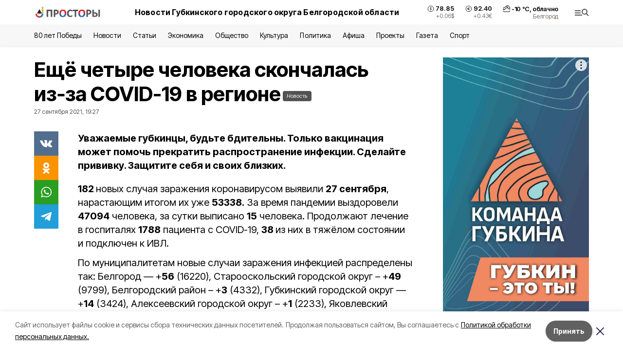

--- FILE ---
content_type: text/html; charset=utf-8
request_url: https://prostor31.ru/news/politika/2021-09-27/eschyo-chetyre-cheloveka-skonchalas-iz-za-covid-19-v-regione-171915
body_size: 21046
content:
<!DOCTYPE html><html lang="ru" translate="no"><head><link rel="preconnect" href="https://fonts.googleapis.com"/><link rel="preconnect" href="https://fonts.gstatic.com" crossorigin="crossOrigin"/><script>window.yaContextCb = window.yaContextCb || []</script><script src="https://yandex.ru/ads/system/context.js" async=""></script><link rel="preconnect" href="https://fonts.gstatic.com" crossorigin /><meta charSet="utf-8"/><script async="" src="https://jsn.24smi.net/smi.js"></script><script>(window.smiq = window.smiq || []).push();</script><link rel="icon" href="https://prostor31.ru/attachments/1308012e1a084746e4b095416e12bd7ac3da9154/store/0fc8ed4cf9ab13e43e722e0b4a2f00c8c74a1e8148bdfaf78fafd04f9522/favicon_prostory.ico" type="image/x-icon"/><style>:root {--active-color: #525252}</style><style>:root {--links-color: #525252</style><meta name="viewport" content="width=1250"/><meta name="yandex-verification" content="c71882e2712c4685"/><meta name="google-site-verification" content="lZrQ6BICcYrcGhyNvoLZEB-XEKDO2cmtGE3G_HMZAdk"/><meta name="zen-verification"/><meta property="og:url" content="https://prostor31.ru/news/politika/2021-09-27/eschyo-chetyre-cheloveka-skonchalas-iz-za-covid-19-v-regione-171915"/><meta property="og:type" content="article"/><link rel="canonical" href="https://prostor31.ru/news/politika/2021-09-27/eschyo-chetyre-cheloveka-skonchalas-iz-za-covid-19-v-regione-171915"/><title>Ещё четыре человека скончалась из‑за COVID-19 в регионе</title><meta property="og:title" content="Ещё четыре человека скончалась из‑за COVID-19 в регионе"/><meta property="og:description" content="Уважаемые губкинцы, будьте бдительны. Только вакцинация может помочь прекратить распространение инфекции. Сделайте прививку. Защитите себя и своих близких."/><meta name="description" content="Уважаемые губкинцы, будьте бдительны. Только вакцинация может помочь прекратить распространение инфекции. Сделайте прививку. Защитите себя и своих близких."/><meta property="vk:image"/><meta property="twitter:image"/><meta property="og:image"/><link rel="amphtml" href="https://prostor31.ru/news/politika/2021-09-27/eschyo-chetyre-cheloveka-skonchalas-iz-za-covid-19-v-regione-171915?amp=1"/><meta name="next-head-count" content="21"/><link rel="preload" href="/_next/static/css/7525cea062d9ba07.css" as="style"/><link rel="stylesheet" href="/_next/static/css/7525cea062d9ba07.css" data-n-g=""/><link rel="preload" href="/_next/static/css/733cdf5d842729ef.css" as="style"/><link rel="stylesheet" href="/_next/static/css/733cdf5d842729ef.css" data-n-p=""/><link rel="preload" href="/_next/static/css/4afd6468bc212200.css" as="style"/><link rel="stylesheet" href="/_next/static/css/4afd6468bc212200.css"/><noscript data-n-css=""></noscript><script defer="" nomodule="" src="/_next/static/chunks/polyfills-5cd94c89d3acac5f.js"></script><script defer="" src="/_next/static/chunks/9856.ded1cf57c85110af.js"></script><script src="/_next/static/chunks/webpack-606b0d219f2158c5.js" defer=""></script><script src="/_next/static/chunks/framework-568b840ecff66744.js" defer=""></script><script src="/_next/static/chunks/main-b3fb2db701131c64.js" defer=""></script><script src="/_next/static/chunks/pages/_app-732237c6c1065986.js" defer=""></script><script src="/_next/static/chunks/a4c92b5b-8873d9e3e06a0c69.js" defer=""></script><script src="/_next/static/chunks/2642-56c8aeb99d01ffb3.js" defer=""></script><script src="/_next/static/chunks/5917-949cd58c67d4f4f2.js" defer=""></script><script src="/_next/static/chunks/8127-1a99a37dbac18254.js" defer=""></script><script src="/_next/static/chunks/1770-7a6624c724bff677.js" defer=""></script><script src="/_next/static/chunks/7049-9913525f9aae816e.js" defer=""></script><script src="/_next/static/chunks/2260-239c596b6e8c5e9d.js" defer=""></script><script src="/_next/static/chunks/9773-1d20a0b1d40ece9b.js" defer=""></script><script src="/_next/static/chunks/pages/news/%5Brubric%5D/%5Bdate%5D/%5Bslug%5D-f3fe7bf9194c39a1.js" defer=""></script><script src="/_next/static/vJKOEWHQQpt8ahsMjg6QB/_buildManifest.js" defer=""></script><script src="/_next/static/vJKOEWHQQpt8ahsMjg6QB/_ssgManifest.js" defer=""></script><script src="/_next/static/vJKOEWHQQpt8ahsMjg6QB/_middlewareManifest.js" defer=""></script><style data-href="https://fonts.googleapis.com/css2?family=Inter:wght@300;400;600;700;800;900&family=Rubik:wght@400;500;700&family=Manrope:wght@300;700;800&family=Raleway:wght@800;900&family=Montserrat:wght@400;600;700;800;900&display=swap">@font-face{font-family:'Inter';font-style:normal;font-weight:300;font-display:swap;src:url(https://fonts.gstatic.com/s/inter/v19/UcCO3FwrK3iLTeHuS_nVMrMxCp50SjIw2boKoduKmMEVuOKfMZs.woff) format('woff')}@font-face{font-family:'Inter';font-style:normal;font-weight:400;font-display:swap;src:url(https://fonts.gstatic.com/s/inter/v19/UcCO3FwrK3iLTeHuS_nVMrMxCp50SjIw2boKoduKmMEVuLyfMZs.woff) format('woff')}@font-face{font-family:'Inter';font-style:normal;font-weight:600;font-display:swap;src:url(https://fonts.gstatic.com/s/inter/v19/UcCO3FwrK3iLTeHuS_nVMrMxCp50SjIw2boKoduKmMEVuGKYMZs.woff) format('woff')}@font-face{font-family:'Inter';font-style:normal;font-weight:700;font-display:swap;src:url(https://fonts.gstatic.com/s/inter/v19/UcCO3FwrK3iLTeHuS_nVMrMxCp50SjIw2boKoduKmMEVuFuYMZs.woff) format('woff')}@font-face{font-family:'Inter';font-style:normal;font-weight:800;font-display:swap;src:url(https://fonts.gstatic.com/s/inter/v19/UcCO3FwrK3iLTeHuS_nVMrMxCp50SjIw2boKoduKmMEVuDyYMZs.woff) format('woff')}@font-face{font-family:'Inter';font-style:normal;font-weight:900;font-display:swap;src:url(https://fonts.gstatic.com/s/inter/v19/UcCO3FwrK3iLTeHuS_nVMrMxCp50SjIw2boKoduKmMEVuBWYMZs.woff) format('woff')}@font-face{font-family:'Manrope';font-style:normal;font-weight:300;font-display:swap;src:url(https://fonts.gstatic.com/s/manrope/v20/xn7_YHE41ni1AdIRqAuZuw1Bx9mbZk6jFO_G.woff) format('woff')}@font-face{font-family:'Manrope';font-style:normal;font-weight:700;font-display:swap;src:url(https://fonts.gstatic.com/s/manrope/v20/xn7_YHE41ni1AdIRqAuZuw1Bx9mbZk4aE-_G.woff) format('woff')}@font-face{font-family:'Manrope';font-style:normal;font-weight:800;font-display:swap;src:url(https://fonts.gstatic.com/s/manrope/v20/xn7_YHE41ni1AdIRqAuZuw1Bx9mbZk59E-_G.woff) format('woff')}@font-face{font-family:'Montserrat';font-style:normal;font-weight:400;font-display:swap;src:url(https://fonts.gstatic.com/s/montserrat/v31/JTUHjIg1_i6t8kCHKm4532VJOt5-QNFgpCtr6Ew9.woff) format('woff')}@font-face{font-family:'Montserrat';font-style:normal;font-weight:600;font-display:swap;src:url(https://fonts.gstatic.com/s/montserrat/v31/JTUHjIg1_i6t8kCHKm4532VJOt5-QNFgpCu170w9.woff) format('woff')}@font-face{font-family:'Montserrat';font-style:normal;font-weight:700;font-display:swap;src:url(https://fonts.gstatic.com/s/montserrat/v31/JTUHjIg1_i6t8kCHKm4532VJOt5-QNFgpCuM70w9.woff) format('woff')}@font-face{font-family:'Montserrat';font-style:normal;font-weight:800;font-display:swap;src:url(https://fonts.gstatic.com/s/montserrat/v31/JTUHjIg1_i6t8kCHKm4532VJOt5-QNFgpCvr70w9.woff) format('woff')}@font-face{font-family:'Montserrat';font-style:normal;font-weight:900;font-display:swap;src:url(https://fonts.gstatic.com/s/montserrat/v31/JTUHjIg1_i6t8kCHKm4532VJOt5-QNFgpCvC70w9.woff) format('woff')}@font-face{font-family:'Raleway';font-style:normal;font-weight:800;font-display:swap;src:url(https://fonts.gstatic.com/s/raleway/v36/1Ptxg8zYS_SKggPN4iEgvnHyvveLxVtapYCM.woff) format('woff')}@font-face{font-family:'Raleway';font-style:normal;font-weight:900;font-display:swap;src:url(https://fonts.gstatic.com/s/raleway/v36/1Ptxg8zYS_SKggPN4iEgvnHyvveLxVtzpYCM.woff) format('woff')}@font-face{font-family:'Rubik';font-style:normal;font-weight:400;font-display:swap;src:url(https://fonts.gstatic.com/s/rubik/v30/iJWZBXyIfDnIV5PNhY1KTN7Z-Yh-B4i1Uw.woff) format('woff')}@font-face{font-family:'Rubik';font-style:normal;font-weight:500;font-display:swap;src:url(https://fonts.gstatic.com/s/rubik/v30/iJWZBXyIfDnIV5PNhY1KTN7Z-Yh-NYi1Uw.woff) format('woff')}@font-face{font-family:'Rubik';font-style:normal;font-weight:700;font-display:swap;src:url(https://fonts.gstatic.com/s/rubik/v30/iJWZBXyIfDnIV5PNhY1KTN7Z-Yh-4I-1Uw.woff) format('woff')}@font-face{font-family:'Inter';font-style:normal;font-weight:300;font-display:swap;src:url(https://fonts.gstatic.com/s/inter/v19/UcC73FwrK3iLTeHuS_nVMrMxCp50SjIa2JL7W0Q5n-wU.woff2) format('woff2');unicode-range:U+0460-052F,U+1C80-1C8A,U+20B4,U+2DE0-2DFF,U+A640-A69F,U+FE2E-FE2F}@font-face{font-family:'Inter';font-style:normal;font-weight:300;font-display:swap;src:url(https://fonts.gstatic.com/s/inter/v19/UcC73FwrK3iLTeHuS_nVMrMxCp50SjIa0ZL7W0Q5n-wU.woff2) format('woff2');unicode-range:U+0301,U+0400-045F,U+0490-0491,U+04B0-04B1,U+2116}@font-face{font-family:'Inter';font-style:normal;font-weight:300;font-display:swap;src:url(https://fonts.gstatic.com/s/inter/v19/UcC73FwrK3iLTeHuS_nVMrMxCp50SjIa2ZL7W0Q5n-wU.woff2) format('woff2');unicode-range:U+1F00-1FFF}@font-face{font-family:'Inter';font-style:normal;font-weight:300;font-display:swap;src:url(https://fonts.gstatic.com/s/inter/v19/UcC73FwrK3iLTeHuS_nVMrMxCp50SjIa1pL7W0Q5n-wU.woff2) format('woff2');unicode-range:U+0370-0377,U+037A-037F,U+0384-038A,U+038C,U+038E-03A1,U+03A3-03FF}@font-face{font-family:'Inter';font-style:normal;font-weight:300;font-display:swap;src:url(https://fonts.gstatic.com/s/inter/v19/UcC73FwrK3iLTeHuS_nVMrMxCp50SjIa2pL7W0Q5n-wU.woff2) format('woff2');unicode-range:U+0102-0103,U+0110-0111,U+0128-0129,U+0168-0169,U+01A0-01A1,U+01AF-01B0,U+0300-0301,U+0303-0304,U+0308-0309,U+0323,U+0329,U+1EA0-1EF9,U+20AB}@font-face{font-family:'Inter';font-style:normal;font-weight:300;font-display:swap;src:url(https://fonts.gstatic.com/s/inter/v19/UcC73FwrK3iLTeHuS_nVMrMxCp50SjIa25L7W0Q5n-wU.woff2) format('woff2');unicode-range:U+0100-02BA,U+02BD-02C5,U+02C7-02CC,U+02CE-02D7,U+02DD-02FF,U+0304,U+0308,U+0329,U+1D00-1DBF,U+1E00-1E9F,U+1EF2-1EFF,U+2020,U+20A0-20AB,U+20AD-20C0,U+2113,U+2C60-2C7F,U+A720-A7FF}@font-face{font-family:'Inter';font-style:normal;font-weight:300;font-display:swap;src:url(https://fonts.gstatic.com/s/inter/v19/UcC73FwrK3iLTeHuS_nVMrMxCp50SjIa1ZL7W0Q5nw.woff2) format('woff2');unicode-range:U+0000-00FF,U+0131,U+0152-0153,U+02BB-02BC,U+02C6,U+02DA,U+02DC,U+0304,U+0308,U+0329,U+2000-206F,U+20AC,U+2122,U+2191,U+2193,U+2212,U+2215,U+FEFF,U+FFFD}@font-face{font-family:'Inter';font-style:normal;font-weight:400;font-display:swap;src:url(https://fonts.gstatic.com/s/inter/v19/UcC73FwrK3iLTeHuS_nVMrMxCp50SjIa2JL7W0Q5n-wU.woff2) format('woff2');unicode-range:U+0460-052F,U+1C80-1C8A,U+20B4,U+2DE0-2DFF,U+A640-A69F,U+FE2E-FE2F}@font-face{font-family:'Inter';font-style:normal;font-weight:400;font-display:swap;src:url(https://fonts.gstatic.com/s/inter/v19/UcC73FwrK3iLTeHuS_nVMrMxCp50SjIa0ZL7W0Q5n-wU.woff2) format('woff2');unicode-range:U+0301,U+0400-045F,U+0490-0491,U+04B0-04B1,U+2116}@font-face{font-family:'Inter';font-style:normal;font-weight:400;font-display:swap;src:url(https://fonts.gstatic.com/s/inter/v19/UcC73FwrK3iLTeHuS_nVMrMxCp50SjIa2ZL7W0Q5n-wU.woff2) format('woff2');unicode-range:U+1F00-1FFF}@font-face{font-family:'Inter';font-style:normal;font-weight:400;font-display:swap;src:url(https://fonts.gstatic.com/s/inter/v19/UcC73FwrK3iLTeHuS_nVMrMxCp50SjIa1pL7W0Q5n-wU.woff2) format('woff2');unicode-range:U+0370-0377,U+037A-037F,U+0384-038A,U+038C,U+038E-03A1,U+03A3-03FF}@font-face{font-family:'Inter';font-style:normal;font-weight:400;font-display:swap;src:url(https://fonts.gstatic.com/s/inter/v19/UcC73FwrK3iLTeHuS_nVMrMxCp50SjIa2pL7W0Q5n-wU.woff2) format('woff2');unicode-range:U+0102-0103,U+0110-0111,U+0128-0129,U+0168-0169,U+01A0-01A1,U+01AF-01B0,U+0300-0301,U+0303-0304,U+0308-0309,U+0323,U+0329,U+1EA0-1EF9,U+20AB}@font-face{font-family:'Inter';font-style:normal;font-weight:400;font-display:swap;src:url(https://fonts.gstatic.com/s/inter/v19/UcC73FwrK3iLTeHuS_nVMrMxCp50SjIa25L7W0Q5n-wU.woff2) format('woff2');unicode-range:U+0100-02BA,U+02BD-02C5,U+02C7-02CC,U+02CE-02D7,U+02DD-02FF,U+0304,U+0308,U+0329,U+1D00-1DBF,U+1E00-1E9F,U+1EF2-1EFF,U+2020,U+20A0-20AB,U+20AD-20C0,U+2113,U+2C60-2C7F,U+A720-A7FF}@font-face{font-family:'Inter';font-style:normal;font-weight:400;font-display:swap;src:url(https://fonts.gstatic.com/s/inter/v19/UcC73FwrK3iLTeHuS_nVMrMxCp50SjIa1ZL7W0Q5nw.woff2) format('woff2');unicode-range:U+0000-00FF,U+0131,U+0152-0153,U+02BB-02BC,U+02C6,U+02DA,U+02DC,U+0304,U+0308,U+0329,U+2000-206F,U+20AC,U+2122,U+2191,U+2193,U+2212,U+2215,U+FEFF,U+FFFD}@font-face{font-family:'Inter';font-style:normal;font-weight:600;font-display:swap;src:url(https://fonts.gstatic.com/s/inter/v19/UcC73FwrK3iLTeHuS_nVMrMxCp50SjIa2JL7W0Q5n-wU.woff2) format('woff2');unicode-range:U+0460-052F,U+1C80-1C8A,U+20B4,U+2DE0-2DFF,U+A640-A69F,U+FE2E-FE2F}@font-face{font-family:'Inter';font-style:normal;font-weight:600;font-display:swap;src:url(https://fonts.gstatic.com/s/inter/v19/UcC73FwrK3iLTeHuS_nVMrMxCp50SjIa0ZL7W0Q5n-wU.woff2) format('woff2');unicode-range:U+0301,U+0400-045F,U+0490-0491,U+04B0-04B1,U+2116}@font-face{font-family:'Inter';font-style:normal;font-weight:600;font-display:swap;src:url(https://fonts.gstatic.com/s/inter/v19/UcC73FwrK3iLTeHuS_nVMrMxCp50SjIa2ZL7W0Q5n-wU.woff2) format('woff2');unicode-range:U+1F00-1FFF}@font-face{font-family:'Inter';font-style:normal;font-weight:600;font-display:swap;src:url(https://fonts.gstatic.com/s/inter/v19/UcC73FwrK3iLTeHuS_nVMrMxCp50SjIa1pL7W0Q5n-wU.woff2) format('woff2');unicode-range:U+0370-0377,U+037A-037F,U+0384-038A,U+038C,U+038E-03A1,U+03A3-03FF}@font-face{font-family:'Inter';font-style:normal;font-weight:600;font-display:swap;src:url(https://fonts.gstatic.com/s/inter/v19/UcC73FwrK3iLTeHuS_nVMrMxCp50SjIa2pL7W0Q5n-wU.woff2) format('woff2');unicode-range:U+0102-0103,U+0110-0111,U+0128-0129,U+0168-0169,U+01A0-01A1,U+01AF-01B0,U+0300-0301,U+0303-0304,U+0308-0309,U+0323,U+0329,U+1EA0-1EF9,U+20AB}@font-face{font-family:'Inter';font-style:normal;font-weight:600;font-display:swap;src:url(https://fonts.gstatic.com/s/inter/v19/UcC73FwrK3iLTeHuS_nVMrMxCp50SjIa25L7W0Q5n-wU.woff2) format('woff2');unicode-range:U+0100-02BA,U+02BD-02C5,U+02C7-02CC,U+02CE-02D7,U+02DD-02FF,U+0304,U+0308,U+0329,U+1D00-1DBF,U+1E00-1E9F,U+1EF2-1EFF,U+2020,U+20A0-20AB,U+20AD-20C0,U+2113,U+2C60-2C7F,U+A720-A7FF}@font-face{font-family:'Inter';font-style:normal;font-weight:600;font-display:swap;src:url(https://fonts.gstatic.com/s/inter/v19/UcC73FwrK3iLTeHuS_nVMrMxCp50SjIa1ZL7W0Q5nw.woff2) format('woff2');unicode-range:U+0000-00FF,U+0131,U+0152-0153,U+02BB-02BC,U+02C6,U+02DA,U+02DC,U+0304,U+0308,U+0329,U+2000-206F,U+20AC,U+2122,U+2191,U+2193,U+2212,U+2215,U+FEFF,U+FFFD}@font-face{font-family:'Inter';font-style:normal;font-weight:700;font-display:swap;src:url(https://fonts.gstatic.com/s/inter/v19/UcC73FwrK3iLTeHuS_nVMrMxCp50SjIa2JL7W0Q5n-wU.woff2) format('woff2');unicode-range:U+0460-052F,U+1C80-1C8A,U+20B4,U+2DE0-2DFF,U+A640-A69F,U+FE2E-FE2F}@font-face{font-family:'Inter';font-style:normal;font-weight:700;font-display:swap;src:url(https://fonts.gstatic.com/s/inter/v19/UcC73FwrK3iLTeHuS_nVMrMxCp50SjIa0ZL7W0Q5n-wU.woff2) format('woff2');unicode-range:U+0301,U+0400-045F,U+0490-0491,U+04B0-04B1,U+2116}@font-face{font-family:'Inter';font-style:normal;font-weight:700;font-display:swap;src:url(https://fonts.gstatic.com/s/inter/v19/UcC73FwrK3iLTeHuS_nVMrMxCp50SjIa2ZL7W0Q5n-wU.woff2) format('woff2');unicode-range:U+1F00-1FFF}@font-face{font-family:'Inter';font-style:normal;font-weight:700;font-display:swap;src:url(https://fonts.gstatic.com/s/inter/v19/UcC73FwrK3iLTeHuS_nVMrMxCp50SjIa1pL7W0Q5n-wU.woff2) format('woff2');unicode-range:U+0370-0377,U+037A-037F,U+0384-038A,U+038C,U+038E-03A1,U+03A3-03FF}@font-face{font-family:'Inter';font-style:normal;font-weight:700;font-display:swap;src:url(https://fonts.gstatic.com/s/inter/v19/UcC73FwrK3iLTeHuS_nVMrMxCp50SjIa2pL7W0Q5n-wU.woff2) format('woff2');unicode-range:U+0102-0103,U+0110-0111,U+0128-0129,U+0168-0169,U+01A0-01A1,U+01AF-01B0,U+0300-0301,U+0303-0304,U+0308-0309,U+0323,U+0329,U+1EA0-1EF9,U+20AB}@font-face{font-family:'Inter';font-style:normal;font-weight:700;font-display:swap;src:url(https://fonts.gstatic.com/s/inter/v19/UcC73FwrK3iLTeHuS_nVMrMxCp50SjIa25L7W0Q5n-wU.woff2) format('woff2');unicode-range:U+0100-02BA,U+02BD-02C5,U+02C7-02CC,U+02CE-02D7,U+02DD-02FF,U+0304,U+0308,U+0329,U+1D00-1DBF,U+1E00-1E9F,U+1EF2-1EFF,U+2020,U+20A0-20AB,U+20AD-20C0,U+2113,U+2C60-2C7F,U+A720-A7FF}@font-face{font-family:'Inter';font-style:normal;font-weight:700;font-display:swap;src:url(https://fonts.gstatic.com/s/inter/v19/UcC73FwrK3iLTeHuS_nVMrMxCp50SjIa1ZL7W0Q5nw.woff2) format('woff2');unicode-range:U+0000-00FF,U+0131,U+0152-0153,U+02BB-02BC,U+02C6,U+02DA,U+02DC,U+0304,U+0308,U+0329,U+2000-206F,U+20AC,U+2122,U+2191,U+2193,U+2212,U+2215,U+FEFF,U+FFFD}@font-face{font-family:'Inter';font-style:normal;font-weight:800;font-display:swap;src:url(https://fonts.gstatic.com/s/inter/v19/UcC73FwrK3iLTeHuS_nVMrMxCp50SjIa2JL7W0Q5n-wU.woff2) format('woff2');unicode-range:U+0460-052F,U+1C80-1C8A,U+20B4,U+2DE0-2DFF,U+A640-A69F,U+FE2E-FE2F}@font-face{font-family:'Inter';font-style:normal;font-weight:800;font-display:swap;src:url(https://fonts.gstatic.com/s/inter/v19/UcC73FwrK3iLTeHuS_nVMrMxCp50SjIa0ZL7W0Q5n-wU.woff2) format('woff2');unicode-range:U+0301,U+0400-045F,U+0490-0491,U+04B0-04B1,U+2116}@font-face{font-family:'Inter';font-style:normal;font-weight:800;font-display:swap;src:url(https://fonts.gstatic.com/s/inter/v19/UcC73FwrK3iLTeHuS_nVMrMxCp50SjIa2ZL7W0Q5n-wU.woff2) format('woff2');unicode-range:U+1F00-1FFF}@font-face{font-family:'Inter';font-style:normal;font-weight:800;font-display:swap;src:url(https://fonts.gstatic.com/s/inter/v19/UcC73FwrK3iLTeHuS_nVMrMxCp50SjIa1pL7W0Q5n-wU.woff2) format('woff2');unicode-range:U+0370-0377,U+037A-037F,U+0384-038A,U+038C,U+038E-03A1,U+03A3-03FF}@font-face{font-family:'Inter';font-style:normal;font-weight:800;font-display:swap;src:url(https://fonts.gstatic.com/s/inter/v19/UcC73FwrK3iLTeHuS_nVMrMxCp50SjIa2pL7W0Q5n-wU.woff2) format('woff2');unicode-range:U+0102-0103,U+0110-0111,U+0128-0129,U+0168-0169,U+01A0-01A1,U+01AF-01B0,U+0300-0301,U+0303-0304,U+0308-0309,U+0323,U+0329,U+1EA0-1EF9,U+20AB}@font-face{font-family:'Inter';font-style:normal;font-weight:800;font-display:swap;src:url(https://fonts.gstatic.com/s/inter/v19/UcC73FwrK3iLTeHuS_nVMrMxCp50SjIa25L7W0Q5n-wU.woff2) format('woff2');unicode-range:U+0100-02BA,U+02BD-02C5,U+02C7-02CC,U+02CE-02D7,U+02DD-02FF,U+0304,U+0308,U+0329,U+1D00-1DBF,U+1E00-1E9F,U+1EF2-1EFF,U+2020,U+20A0-20AB,U+20AD-20C0,U+2113,U+2C60-2C7F,U+A720-A7FF}@font-face{font-family:'Inter';font-style:normal;font-weight:800;font-display:swap;src:url(https://fonts.gstatic.com/s/inter/v19/UcC73FwrK3iLTeHuS_nVMrMxCp50SjIa1ZL7W0Q5nw.woff2) format('woff2');unicode-range:U+0000-00FF,U+0131,U+0152-0153,U+02BB-02BC,U+02C6,U+02DA,U+02DC,U+0304,U+0308,U+0329,U+2000-206F,U+20AC,U+2122,U+2191,U+2193,U+2212,U+2215,U+FEFF,U+FFFD}@font-face{font-family:'Inter';font-style:normal;font-weight:900;font-display:swap;src:url(https://fonts.gstatic.com/s/inter/v19/UcC73FwrK3iLTeHuS_nVMrMxCp50SjIa2JL7W0Q5n-wU.woff2) format('woff2');unicode-range:U+0460-052F,U+1C80-1C8A,U+20B4,U+2DE0-2DFF,U+A640-A69F,U+FE2E-FE2F}@font-face{font-family:'Inter';font-style:normal;font-weight:900;font-display:swap;src:url(https://fonts.gstatic.com/s/inter/v19/UcC73FwrK3iLTeHuS_nVMrMxCp50SjIa0ZL7W0Q5n-wU.woff2) format('woff2');unicode-range:U+0301,U+0400-045F,U+0490-0491,U+04B0-04B1,U+2116}@font-face{font-family:'Inter';font-style:normal;font-weight:900;font-display:swap;src:url(https://fonts.gstatic.com/s/inter/v19/UcC73FwrK3iLTeHuS_nVMrMxCp50SjIa2ZL7W0Q5n-wU.woff2) format('woff2');unicode-range:U+1F00-1FFF}@font-face{font-family:'Inter';font-style:normal;font-weight:900;font-display:swap;src:url(https://fonts.gstatic.com/s/inter/v19/UcC73FwrK3iLTeHuS_nVMrMxCp50SjIa1pL7W0Q5n-wU.woff2) format('woff2');unicode-range:U+0370-0377,U+037A-037F,U+0384-038A,U+038C,U+038E-03A1,U+03A3-03FF}@font-face{font-family:'Inter';font-style:normal;font-weight:900;font-display:swap;src:url(https://fonts.gstatic.com/s/inter/v19/UcC73FwrK3iLTeHuS_nVMrMxCp50SjIa2pL7W0Q5n-wU.woff2) format('woff2');unicode-range:U+0102-0103,U+0110-0111,U+0128-0129,U+0168-0169,U+01A0-01A1,U+01AF-01B0,U+0300-0301,U+0303-0304,U+0308-0309,U+0323,U+0329,U+1EA0-1EF9,U+20AB}@font-face{font-family:'Inter';font-style:normal;font-weight:900;font-display:swap;src:url(https://fonts.gstatic.com/s/inter/v19/UcC73FwrK3iLTeHuS_nVMrMxCp50SjIa25L7W0Q5n-wU.woff2) format('woff2');unicode-range:U+0100-02BA,U+02BD-02C5,U+02C7-02CC,U+02CE-02D7,U+02DD-02FF,U+0304,U+0308,U+0329,U+1D00-1DBF,U+1E00-1E9F,U+1EF2-1EFF,U+2020,U+20A0-20AB,U+20AD-20C0,U+2113,U+2C60-2C7F,U+A720-A7FF}@font-face{font-family:'Inter';font-style:normal;font-weight:900;font-display:swap;src:url(https://fonts.gstatic.com/s/inter/v19/UcC73FwrK3iLTeHuS_nVMrMxCp50SjIa1ZL7W0Q5nw.woff2) format('woff2');unicode-range:U+0000-00FF,U+0131,U+0152-0153,U+02BB-02BC,U+02C6,U+02DA,U+02DC,U+0304,U+0308,U+0329,U+2000-206F,U+20AC,U+2122,U+2191,U+2193,U+2212,U+2215,U+FEFF,U+FFFD}@font-face{font-family:'Manrope';font-style:normal;font-weight:300;font-display:swap;src:url(https://fonts.gstatic.com/s/manrope/v20/xn7gYHE41ni1AdIRggqxSvfedN62Zw.woff2) format('woff2');unicode-range:U+0460-052F,U+1C80-1C8A,U+20B4,U+2DE0-2DFF,U+A640-A69F,U+FE2E-FE2F}@font-face{font-family:'Manrope';font-style:normal;font-weight:300;font-display:swap;src:url(https://fonts.gstatic.com/s/manrope/v20/xn7gYHE41ni1AdIRggOxSvfedN62Zw.woff2) format('woff2');unicode-range:U+0301,U+0400-045F,U+0490-0491,U+04B0-04B1,U+2116}@font-face{font-family:'Manrope';font-style:normal;font-weight:300;font-display:swap;src:url(https://fonts.gstatic.com/s/manrope/v20/xn7gYHE41ni1AdIRggSxSvfedN62Zw.woff2) format('woff2');unicode-range:U+0370-0377,U+037A-037F,U+0384-038A,U+038C,U+038E-03A1,U+03A3-03FF}@font-face{font-family:'Manrope';font-style:normal;font-weight:300;font-display:swap;src:url(https://fonts.gstatic.com/s/manrope/v20/xn7gYHE41ni1AdIRggixSvfedN62Zw.woff2) format('woff2');unicode-range:U+0102-0103,U+0110-0111,U+0128-0129,U+0168-0169,U+01A0-01A1,U+01AF-01B0,U+0300-0301,U+0303-0304,U+0308-0309,U+0323,U+0329,U+1EA0-1EF9,U+20AB}@font-face{font-family:'Manrope';font-style:normal;font-weight:300;font-display:swap;src:url(https://fonts.gstatic.com/s/manrope/v20/xn7gYHE41ni1AdIRggmxSvfedN62Zw.woff2) format('woff2');unicode-range:U+0100-02BA,U+02BD-02C5,U+02C7-02CC,U+02CE-02D7,U+02DD-02FF,U+0304,U+0308,U+0329,U+1D00-1DBF,U+1E00-1E9F,U+1EF2-1EFF,U+2020,U+20A0-20AB,U+20AD-20C0,U+2113,U+2C60-2C7F,U+A720-A7FF}@font-face{font-family:'Manrope';font-style:normal;font-weight:300;font-display:swap;src:url(https://fonts.gstatic.com/s/manrope/v20/xn7gYHE41ni1AdIRggexSvfedN4.woff2) format('woff2');unicode-range:U+0000-00FF,U+0131,U+0152-0153,U+02BB-02BC,U+02C6,U+02DA,U+02DC,U+0304,U+0308,U+0329,U+2000-206F,U+20AC,U+2122,U+2191,U+2193,U+2212,U+2215,U+FEFF,U+FFFD}@font-face{font-family:'Manrope';font-style:normal;font-weight:700;font-display:swap;src:url(https://fonts.gstatic.com/s/manrope/v20/xn7gYHE41ni1AdIRggqxSvfedN62Zw.woff2) format('woff2');unicode-range:U+0460-052F,U+1C80-1C8A,U+20B4,U+2DE0-2DFF,U+A640-A69F,U+FE2E-FE2F}@font-face{font-family:'Manrope';font-style:normal;font-weight:700;font-display:swap;src:url(https://fonts.gstatic.com/s/manrope/v20/xn7gYHE41ni1AdIRggOxSvfedN62Zw.woff2) format('woff2');unicode-range:U+0301,U+0400-045F,U+0490-0491,U+04B0-04B1,U+2116}@font-face{font-family:'Manrope';font-style:normal;font-weight:700;font-display:swap;src:url(https://fonts.gstatic.com/s/manrope/v20/xn7gYHE41ni1AdIRggSxSvfedN62Zw.woff2) format('woff2');unicode-range:U+0370-0377,U+037A-037F,U+0384-038A,U+038C,U+038E-03A1,U+03A3-03FF}@font-face{font-family:'Manrope';font-style:normal;font-weight:700;font-display:swap;src:url(https://fonts.gstatic.com/s/manrope/v20/xn7gYHE41ni1AdIRggixSvfedN62Zw.woff2) format('woff2');unicode-range:U+0102-0103,U+0110-0111,U+0128-0129,U+0168-0169,U+01A0-01A1,U+01AF-01B0,U+0300-0301,U+0303-0304,U+0308-0309,U+0323,U+0329,U+1EA0-1EF9,U+20AB}@font-face{font-family:'Manrope';font-style:normal;font-weight:700;font-display:swap;src:url(https://fonts.gstatic.com/s/manrope/v20/xn7gYHE41ni1AdIRggmxSvfedN62Zw.woff2) format('woff2');unicode-range:U+0100-02BA,U+02BD-02C5,U+02C7-02CC,U+02CE-02D7,U+02DD-02FF,U+0304,U+0308,U+0329,U+1D00-1DBF,U+1E00-1E9F,U+1EF2-1EFF,U+2020,U+20A0-20AB,U+20AD-20C0,U+2113,U+2C60-2C7F,U+A720-A7FF}@font-face{font-family:'Manrope';font-style:normal;font-weight:700;font-display:swap;src:url(https://fonts.gstatic.com/s/manrope/v20/xn7gYHE41ni1AdIRggexSvfedN4.woff2) format('woff2');unicode-range:U+0000-00FF,U+0131,U+0152-0153,U+02BB-02BC,U+02C6,U+02DA,U+02DC,U+0304,U+0308,U+0329,U+2000-206F,U+20AC,U+2122,U+2191,U+2193,U+2212,U+2215,U+FEFF,U+FFFD}@font-face{font-family:'Manrope';font-style:normal;font-weight:800;font-display:swap;src:url(https://fonts.gstatic.com/s/manrope/v20/xn7gYHE41ni1AdIRggqxSvfedN62Zw.woff2) format('woff2');unicode-range:U+0460-052F,U+1C80-1C8A,U+20B4,U+2DE0-2DFF,U+A640-A69F,U+FE2E-FE2F}@font-face{font-family:'Manrope';font-style:normal;font-weight:800;font-display:swap;src:url(https://fonts.gstatic.com/s/manrope/v20/xn7gYHE41ni1AdIRggOxSvfedN62Zw.woff2) format('woff2');unicode-range:U+0301,U+0400-045F,U+0490-0491,U+04B0-04B1,U+2116}@font-face{font-family:'Manrope';font-style:normal;font-weight:800;font-display:swap;src:url(https://fonts.gstatic.com/s/manrope/v20/xn7gYHE41ni1AdIRggSxSvfedN62Zw.woff2) format('woff2');unicode-range:U+0370-0377,U+037A-037F,U+0384-038A,U+038C,U+038E-03A1,U+03A3-03FF}@font-face{font-family:'Manrope';font-style:normal;font-weight:800;font-display:swap;src:url(https://fonts.gstatic.com/s/manrope/v20/xn7gYHE41ni1AdIRggixSvfedN62Zw.woff2) format('woff2');unicode-range:U+0102-0103,U+0110-0111,U+0128-0129,U+0168-0169,U+01A0-01A1,U+01AF-01B0,U+0300-0301,U+0303-0304,U+0308-0309,U+0323,U+0329,U+1EA0-1EF9,U+20AB}@font-face{font-family:'Manrope';font-style:normal;font-weight:800;font-display:swap;src:url(https://fonts.gstatic.com/s/manrope/v20/xn7gYHE41ni1AdIRggmxSvfedN62Zw.woff2) format('woff2');unicode-range:U+0100-02BA,U+02BD-02C5,U+02C7-02CC,U+02CE-02D7,U+02DD-02FF,U+0304,U+0308,U+0329,U+1D00-1DBF,U+1E00-1E9F,U+1EF2-1EFF,U+2020,U+20A0-20AB,U+20AD-20C0,U+2113,U+2C60-2C7F,U+A720-A7FF}@font-face{font-family:'Manrope';font-style:normal;font-weight:800;font-display:swap;src:url(https://fonts.gstatic.com/s/manrope/v20/xn7gYHE41ni1AdIRggexSvfedN4.woff2) format('woff2');unicode-range:U+0000-00FF,U+0131,U+0152-0153,U+02BB-02BC,U+02C6,U+02DA,U+02DC,U+0304,U+0308,U+0329,U+2000-206F,U+20AC,U+2122,U+2191,U+2193,U+2212,U+2215,U+FEFF,U+FFFD}@font-face{font-family:'Montserrat';font-style:normal;font-weight:400;font-display:swap;src:url(https://fonts.gstatic.com/s/montserrat/v31/JTUSjIg1_i6t8kCHKm459WRhyyTh89ZNpQ.woff2) format('woff2');unicode-range:U+0460-052F,U+1C80-1C8A,U+20B4,U+2DE0-2DFF,U+A640-A69F,U+FE2E-FE2F}@font-face{font-family:'Montserrat';font-style:normal;font-weight:400;font-display:swap;src:url(https://fonts.gstatic.com/s/montserrat/v31/JTUSjIg1_i6t8kCHKm459W1hyyTh89ZNpQ.woff2) format('woff2');unicode-range:U+0301,U+0400-045F,U+0490-0491,U+04B0-04B1,U+2116}@font-face{font-family:'Montserrat';font-style:normal;font-weight:400;font-display:swap;src:url(https://fonts.gstatic.com/s/montserrat/v31/JTUSjIg1_i6t8kCHKm459WZhyyTh89ZNpQ.woff2) format('woff2');unicode-range:U+0102-0103,U+0110-0111,U+0128-0129,U+0168-0169,U+01A0-01A1,U+01AF-01B0,U+0300-0301,U+0303-0304,U+0308-0309,U+0323,U+0329,U+1EA0-1EF9,U+20AB}@font-face{font-family:'Montserrat';font-style:normal;font-weight:400;font-display:swap;src:url(https://fonts.gstatic.com/s/montserrat/v31/JTUSjIg1_i6t8kCHKm459WdhyyTh89ZNpQ.woff2) format('woff2');unicode-range:U+0100-02BA,U+02BD-02C5,U+02C7-02CC,U+02CE-02D7,U+02DD-02FF,U+0304,U+0308,U+0329,U+1D00-1DBF,U+1E00-1E9F,U+1EF2-1EFF,U+2020,U+20A0-20AB,U+20AD-20C0,U+2113,U+2C60-2C7F,U+A720-A7FF}@font-face{font-family:'Montserrat';font-style:normal;font-weight:400;font-display:swap;src:url(https://fonts.gstatic.com/s/montserrat/v31/JTUSjIg1_i6t8kCHKm459WlhyyTh89Y.woff2) format('woff2');unicode-range:U+0000-00FF,U+0131,U+0152-0153,U+02BB-02BC,U+02C6,U+02DA,U+02DC,U+0304,U+0308,U+0329,U+2000-206F,U+20AC,U+2122,U+2191,U+2193,U+2212,U+2215,U+FEFF,U+FFFD}@font-face{font-family:'Montserrat';font-style:normal;font-weight:600;font-display:swap;src:url(https://fonts.gstatic.com/s/montserrat/v31/JTUSjIg1_i6t8kCHKm459WRhyyTh89ZNpQ.woff2) format('woff2');unicode-range:U+0460-052F,U+1C80-1C8A,U+20B4,U+2DE0-2DFF,U+A640-A69F,U+FE2E-FE2F}@font-face{font-family:'Montserrat';font-style:normal;font-weight:600;font-display:swap;src:url(https://fonts.gstatic.com/s/montserrat/v31/JTUSjIg1_i6t8kCHKm459W1hyyTh89ZNpQ.woff2) format('woff2');unicode-range:U+0301,U+0400-045F,U+0490-0491,U+04B0-04B1,U+2116}@font-face{font-family:'Montserrat';font-style:normal;font-weight:600;font-display:swap;src:url(https://fonts.gstatic.com/s/montserrat/v31/JTUSjIg1_i6t8kCHKm459WZhyyTh89ZNpQ.woff2) format('woff2');unicode-range:U+0102-0103,U+0110-0111,U+0128-0129,U+0168-0169,U+01A0-01A1,U+01AF-01B0,U+0300-0301,U+0303-0304,U+0308-0309,U+0323,U+0329,U+1EA0-1EF9,U+20AB}@font-face{font-family:'Montserrat';font-style:normal;font-weight:600;font-display:swap;src:url(https://fonts.gstatic.com/s/montserrat/v31/JTUSjIg1_i6t8kCHKm459WdhyyTh89ZNpQ.woff2) format('woff2');unicode-range:U+0100-02BA,U+02BD-02C5,U+02C7-02CC,U+02CE-02D7,U+02DD-02FF,U+0304,U+0308,U+0329,U+1D00-1DBF,U+1E00-1E9F,U+1EF2-1EFF,U+2020,U+20A0-20AB,U+20AD-20C0,U+2113,U+2C60-2C7F,U+A720-A7FF}@font-face{font-family:'Montserrat';font-style:normal;font-weight:600;font-display:swap;src:url(https://fonts.gstatic.com/s/montserrat/v31/JTUSjIg1_i6t8kCHKm459WlhyyTh89Y.woff2) format('woff2');unicode-range:U+0000-00FF,U+0131,U+0152-0153,U+02BB-02BC,U+02C6,U+02DA,U+02DC,U+0304,U+0308,U+0329,U+2000-206F,U+20AC,U+2122,U+2191,U+2193,U+2212,U+2215,U+FEFF,U+FFFD}@font-face{font-family:'Montserrat';font-style:normal;font-weight:700;font-display:swap;src:url(https://fonts.gstatic.com/s/montserrat/v31/JTUSjIg1_i6t8kCHKm459WRhyyTh89ZNpQ.woff2) format('woff2');unicode-range:U+0460-052F,U+1C80-1C8A,U+20B4,U+2DE0-2DFF,U+A640-A69F,U+FE2E-FE2F}@font-face{font-family:'Montserrat';font-style:normal;font-weight:700;font-display:swap;src:url(https://fonts.gstatic.com/s/montserrat/v31/JTUSjIg1_i6t8kCHKm459W1hyyTh89ZNpQ.woff2) format('woff2');unicode-range:U+0301,U+0400-045F,U+0490-0491,U+04B0-04B1,U+2116}@font-face{font-family:'Montserrat';font-style:normal;font-weight:700;font-display:swap;src:url(https://fonts.gstatic.com/s/montserrat/v31/JTUSjIg1_i6t8kCHKm459WZhyyTh89ZNpQ.woff2) format('woff2');unicode-range:U+0102-0103,U+0110-0111,U+0128-0129,U+0168-0169,U+01A0-01A1,U+01AF-01B0,U+0300-0301,U+0303-0304,U+0308-0309,U+0323,U+0329,U+1EA0-1EF9,U+20AB}@font-face{font-family:'Montserrat';font-style:normal;font-weight:700;font-display:swap;src:url(https://fonts.gstatic.com/s/montserrat/v31/JTUSjIg1_i6t8kCHKm459WdhyyTh89ZNpQ.woff2) format('woff2');unicode-range:U+0100-02BA,U+02BD-02C5,U+02C7-02CC,U+02CE-02D7,U+02DD-02FF,U+0304,U+0308,U+0329,U+1D00-1DBF,U+1E00-1E9F,U+1EF2-1EFF,U+2020,U+20A0-20AB,U+20AD-20C0,U+2113,U+2C60-2C7F,U+A720-A7FF}@font-face{font-family:'Montserrat';font-style:normal;font-weight:700;font-display:swap;src:url(https://fonts.gstatic.com/s/montserrat/v31/JTUSjIg1_i6t8kCHKm459WlhyyTh89Y.woff2) format('woff2');unicode-range:U+0000-00FF,U+0131,U+0152-0153,U+02BB-02BC,U+02C6,U+02DA,U+02DC,U+0304,U+0308,U+0329,U+2000-206F,U+20AC,U+2122,U+2191,U+2193,U+2212,U+2215,U+FEFF,U+FFFD}@font-face{font-family:'Montserrat';font-style:normal;font-weight:800;font-display:swap;src:url(https://fonts.gstatic.com/s/montserrat/v31/JTUSjIg1_i6t8kCHKm459WRhyyTh89ZNpQ.woff2) format('woff2');unicode-range:U+0460-052F,U+1C80-1C8A,U+20B4,U+2DE0-2DFF,U+A640-A69F,U+FE2E-FE2F}@font-face{font-family:'Montserrat';font-style:normal;font-weight:800;font-display:swap;src:url(https://fonts.gstatic.com/s/montserrat/v31/JTUSjIg1_i6t8kCHKm459W1hyyTh89ZNpQ.woff2) format('woff2');unicode-range:U+0301,U+0400-045F,U+0490-0491,U+04B0-04B1,U+2116}@font-face{font-family:'Montserrat';font-style:normal;font-weight:800;font-display:swap;src:url(https://fonts.gstatic.com/s/montserrat/v31/JTUSjIg1_i6t8kCHKm459WZhyyTh89ZNpQ.woff2) format('woff2');unicode-range:U+0102-0103,U+0110-0111,U+0128-0129,U+0168-0169,U+01A0-01A1,U+01AF-01B0,U+0300-0301,U+0303-0304,U+0308-0309,U+0323,U+0329,U+1EA0-1EF9,U+20AB}@font-face{font-family:'Montserrat';font-style:normal;font-weight:800;font-display:swap;src:url(https://fonts.gstatic.com/s/montserrat/v31/JTUSjIg1_i6t8kCHKm459WdhyyTh89ZNpQ.woff2) format('woff2');unicode-range:U+0100-02BA,U+02BD-02C5,U+02C7-02CC,U+02CE-02D7,U+02DD-02FF,U+0304,U+0308,U+0329,U+1D00-1DBF,U+1E00-1E9F,U+1EF2-1EFF,U+2020,U+20A0-20AB,U+20AD-20C0,U+2113,U+2C60-2C7F,U+A720-A7FF}@font-face{font-family:'Montserrat';font-style:normal;font-weight:800;font-display:swap;src:url(https://fonts.gstatic.com/s/montserrat/v31/JTUSjIg1_i6t8kCHKm459WlhyyTh89Y.woff2) format('woff2');unicode-range:U+0000-00FF,U+0131,U+0152-0153,U+02BB-02BC,U+02C6,U+02DA,U+02DC,U+0304,U+0308,U+0329,U+2000-206F,U+20AC,U+2122,U+2191,U+2193,U+2212,U+2215,U+FEFF,U+FFFD}@font-face{font-family:'Montserrat';font-style:normal;font-weight:900;font-display:swap;src:url(https://fonts.gstatic.com/s/montserrat/v31/JTUSjIg1_i6t8kCHKm459WRhyyTh89ZNpQ.woff2) format('woff2');unicode-range:U+0460-052F,U+1C80-1C8A,U+20B4,U+2DE0-2DFF,U+A640-A69F,U+FE2E-FE2F}@font-face{font-family:'Montserrat';font-style:normal;font-weight:900;font-display:swap;src:url(https://fonts.gstatic.com/s/montserrat/v31/JTUSjIg1_i6t8kCHKm459W1hyyTh89ZNpQ.woff2) format('woff2');unicode-range:U+0301,U+0400-045F,U+0490-0491,U+04B0-04B1,U+2116}@font-face{font-family:'Montserrat';font-style:normal;font-weight:900;font-display:swap;src:url(https://fonts.gstatic.com/s/montserrat/v31/JTUSjIg1_i6t8kCHKm459WZhyyTh89ZNpQ.woff2) format('woff2');unicode-range:U+0102-0103,U+0110-0111,U+0128-0129,U+0168-0169,U+01A0-01A1,U+01AF-01B0,U+0300-0301,U+0303-0304,U+0308-0309,U+0323,U+0329,U+1EA0-1EF9,U+20AB}@font-face{font-family:'Montserrat';font-style:normal;font-weight:900;font-display:swap;src:url(https://fonts.gstatic.com/s/montserrat/v31/JTUSjIg1_i6t8kCHKm459WdhyyTh89ZNpQ.woff2) format('woff2');unicode-range:U+0100-02BA,U+02BD-02C5,U+02C7-02CC,U+02CE-02D7,U+02DD-02FF,U+0304,U+0308,U+0329,U+1D00-1DBF,U+1E00-1E9F,U+1EF2-1EFF,U+2020,U+20A0-20AB,U+20AD-20C0,U+2113,U+2C60-2C7F,U+A720-A7FF}@font-face{font-family:'Montserrat';font-style:normal;font-weight:900;font-display:swap;src:url(https://fonts.gstatic.com/s/montserrat/v31/JTUSjIg1_i6t8kCHKm459WlhyyTh89Y.woff2) format('woff2');unicode-range:U+0000-00FF,U+0131,U+0152-0153,U+02BB-02BC,U+02C6,U+02DA,U+02DC,U+0304,U+0308,U+0329,U+2000-206F,U+20AC,U+2122,U+2191,U+2193,U+2212,U+2215,U+FEFF,U+FFFD}@font-face{font-family:'Raleway';font-style:normal;font-weight:800;font-display:swap;src:url(https://fonts.gstatic.com/s/raleway/v36/1Ptug8zYS_SKggPNyCAIT4ttDfCmxA.woff2) format('woff2');unicode-range:U+0460-052F,U+1C80-1C8A,U+20B4,U+2DE0-2DFF,U+A640-A69F,U+FE2E-FE2F}@font-face{font-family:'Raleway';font-style:normal;font-weight:800;font-display:swap;src:url(https://fonts.gstatic.com/s/raleway/v36/1Ptug8zYS_SKggPNyCkIT4ttDfCmxA.woff2) format('woff2');unicode-range:U+0301,U+0400-045F,U+0490-0491,U+04B0-04B1,U+2116}@font-face{font-family:'Raleway';font-style:normal;font-weight:800;font-display:swap;src:url(https://fonts.gstatic.com/s/raleway/v36/1Ptug8zYS_SKggPNyCIIT4ttDfCmxA.woff2) format('woff2');unicode-range:U+0102-0103,U+0110-0111,U+0128-0129,U+0168-0169,U+01A0-01A1,U+01AF-01B0,U+0300-0301,U+0303-0304,U+0308-0309,U+0323,U+0329,U+1EA0-1EF9,U+20AB}@font-face{font-family:'Raleway';font-style:normal;font-weight:800;font-display:swap;src:url(https://fonts.gstatic.com/s/raleway/v36/1Ptug8zYS_SKggPNyCMIT4ttDfCmxA.woff2) format('woff2');unicode-range:U+0100-02BA,U+02BD-02C5,U+02C7-02CC,U+02CE-02D7,U+02DD-02FF,U+0304,U+0308,U+0329,U+1D00-1DBF,U+1E00-1E9F,U+1EF2-1EFF,U+2020,U+20A0-20AB,U+20AD-20C0,U+2113,U+2C60-2C7F,U+A720-A7FF}@font-face{font-family:'Raleway';font-style:normal;font-weight:800;font-display:swap;src:url(https://fonts.gstatic.com/s/raleway/v36/1Ptug8zYS_SKggPNyC0IT4ttDfA.woff2) format('woff2');unicode-range:U+0000-00FF,U+0131,U+0152-0153,U+02BB-02BC,U+02C6,U+02DA,U+02DC,U+0304,U+0308,U+0329,U+2000-206F,U+20AC,U+2122,U+2191,U+2193,U+2212,U+2215,U+FEFF,U+FFFD}@font-face{font-family:'Raleway';font-style:normal;font-weight:900;font-display:swap;src:url(https://fonts.gstatic.com/s/raleway/v36/1Ptug8zYS_SKggPNyCAIT4ttDfCmxA.woff2) format('woff2');unicode-range:U+0460-052F,U+1C80-1C8A,U+20B4,U+2DE0-2DFF,U+A640-A69F,U+FE2E-FE2F}@font-face{font-family:'Raleway';font-style:normal;font-weight:900;font-display:swap;src:url(https://fonts.gstatic.com/s/raleway/v36/1Ptug8zYS_SKggPNyCkIT4ttDfCmxA.woff2) format('woff2');unicode-range:U+0301,U+0400-045F,U+0490-0491,U+04B0-04B1,U+2116}@font-face{font-family:'Raleway';font-style:normal;font-weight:900;font-display:swap;src:url(https://fonts.gstatic.com/s/raleway/v36/1Ptug8zYS_SKggPNyCIIT4ttDfCmxA.woff2) format('woff2');unicode-range:U+0102-0103,U+0110-0111,U+0128-0129,U+0168-0169,U+01A0-01A1,U+01AF-01B0,U+0300-0301,U+0303-0304,U+0308-0309,U+0323,U+0329,U+1EA0-1EF9,U+20AB}@font-face{font-family:'Raleway';font-style:normal;font-weight:900;font-display:swap;src:url(https://fonts.gstatic.com/s/raleway/v36/1Ptug8zYS_SKggPNyCMIT4ttDfCmxA.woff2) format('woff2');unicode-range:U+0100-02BA,U+02BD-02C5,U+02C7-02CC,U+02CE-02D7,U+02DD-02FF,U+0304,U+0308,U+0329,U+1D00-1DBF,U+1E00-1E9F,U+1EF2-1EFF,U+2020,U+20A0-20AB,U+20AD-20C0,U+2113,U+2C60-2C7F,U+A720-A7FF}@font-face{font-family:'Raleway';font-style:normal;font-weight:900;font-display:swap;src:url(https://fonts.gstatic.com/s/raleway/v36/1Ptug8zYS_SKggPNyC0IT4ttDfA.woff2) format('woff2');unicode-range:U+0000-00FF,U+0131,U+0152-0153,U+02BB-02BC,U+02C6,U+02DA,U+02DC,U+0304,U+0308,U+0329,U+2000-206F,U+20AC,U+2122,U+2191,U+2193,U+2212,U+2215,U+FEFF,U+FFFD}@font-face{font-family:'Rubik';font-style:normal;font-weight:400;font-display:swap;src:url(https://fonts.gstatic.com/s/rubik/v30/iJWKBXyIfDnIV7nErXyw023e1Ik.woff2) format('woff2');unicode-range:U+0600-06FF,U+0750-077F,U+0870-088E,U+0890-0891,U+0897-08E1,U+08E3-08FF,U+200C-200E,U+2010-2011,U+204F,U+2E41,U+FB50-FDFF,U+FE70-FE74,U+FE76-FEFC,U+102E0-102FB,U+10E60-10E7E,U+10EC2-10EC4,U+10EFC-10EFF,U+1EE00-1EE03,U+1EE05-1EE1F,U+1EE21-1EE22,U+1EE24,U+1EE27,U+1EE29-1EE32,U+1EE34-1EE37,U+1EE39,U+1EE3B,U+1EE42,U+1EE47,U+1EE49,U+1EE4B,U+1EE4D-1EE4F,U+1EE51-1EE52,U+1EE54,U+1EE57,U+1EE59,U+1EE5B,U+1EE5D,U+1EE5F,U+1EE61-1EE62,U+1EE64,U+1EE67-1EE6A,U+1EE6C-1EE72,U+1EE74-1EE77,U+1EE79-1EE7C,U+1EE7E,U+1EE80-1EE89,U+1EE8B-1EE9B,U+1EEA1-1EEA3,U+1EEA5-1EEA9,U+1EEAB-1EEBB,U+1EEF0-1EEF1}@font-face{font-family:'Rubik';font-style:normal;font-weight:400;font-display:swap;src:url(https://fonts.gstatic.com/s/rubik/v30/iJWKBXyIfDnIV7nMrXyw023e1Ik.woff2) format('woff2');unicode-range:U+0460-052F,U+1C80-1C8A,U+20B4,U+2DE0-2DFF,U+A640-A69F,U+FE2E-FE2F}@font-face{font-family:'Rubik';font-style:normal;font-weight:400;font-display:swap;src:url(https://fonts.gstatic.com/s/rubik/v30/iJWKBXyIfDnIV7nFrXyw023e1Ik.woff2) format('woff2');unicode-range:U+0301,U+0400-045F,U+0490-0491,U+04B0-04B1,U+2116}@font-face{font-family:'Rubik';font-style:normal;font-weight:400;font-display:swap;src:url(https://fonts.gstatic.com/s/rubik/v30/iJWKBXyIfDnIV7nDrXyw023e1Ik.woff2) format('woff2');unicode-range:U+0307-0308,U+0590-05FF,U+200C-2010,U+20AA,U+25CC,U+FB1D-FB4F}@font-face{font-family:'Rubik';font-style:normal;font-weight:400;font-display:swap;src:url(https://fonts.gstatic.com/s/rubik/v30/iJWKBXyIfDnIV7nPrXyw023e1Ik.woff2) format('woff2');unicode-range:U+0100-02BA,U+02BD-02C5,U+02C7-02CC,U+02CE-02D7,U+02DD-02FF,U+0304,U+0308,U+0329,U+1D00-1DBF,U+1E00-1E9F,U+1EF2-1EFF,U+2020,U+20A0-20AB,U+20AD-20C0,U+2113,U+2C60-2C7F,U+A720-A7FF}@font-face{font-family:'Rubik';font-style:normal;font-weight:400;font-display:swap;src:url(https://fonts.gstatic.com/s/rubik/v30/iJWKBXyIfDnIV7nBrXyw023e.woff2) format('woff2');unicode-range:U+0000-00FF,U+0131,U+0152-0153,U+02BB-02BC,U+02C6,U+02DA,U+02DC,U+0304,U+0308,U+0329,U+2000-206F,U+20AC,U+2122,U+2191,U+2193,U+2212,U+2215,U+FEFF,U+FFFD}@font-face{font-family:'Rubik';font-style:normal;font-weight:500;font-display:swap;src:url(https://fonts.gstatic.com/s/rubik/v30/iJWKBXyIfDnIV7nErXyw023e1Ik.woff2) format('woff2');unicode-range:U+0600-06FF,U+0750-077F,U+0870-088E,U+0890-0891,U+0897-08E1,U+08E3-08FF,U+200C-200E,U+2010-2011,U+204F,U+2E41,U+FB50-FDFF,U+FE70-FE74,U+FE76-FEFC,U+102E0-102FB,U+10E60-10E7E,U+10EC2-10EC4,U+10EFC-10EFF,U+1EE00-1EE03,U+1EE05-1EE1F,U+1EE21-1EE22,U+1EE24,U+1EE27,U+1EE29-1EE32,U+1EE34-1EE37,U+1EE39,U+1EE3B,U+1EE42,U+1EE47,U+1EE49,U+1EE4B,U+1EE4D-1EE4F,U+1EE51-1EE52,U+1EE54,U+1EE57,U+1EE59,U+1EE5B,U+1EE5D,U+1EE5F,U+1EE61-1EE62,U+1EE64,U+1EE67-1EE6A,U+1EE6C-1EE72,U+1EE74-1EE77,U+1EE79-1EE7C,U+1EE7E,U+1EE80-1EE89,U+1EE8B-1EE9B,U+1EEA1-1EEA3,U+1EEA5-1EEA9,U+1EEAB-1EEBB,U+1EEF0-1EEF1}@font-face{font-family:'Rubik';font-style:normal;font-weight:500;font-display:swap;src:url(https://fonts.gstatic.com/s/rubik/v30/iJWKBXyIfDnIV7nMrXyw023e1Ik.woff2) format('woff2');unicode-range:U+0460-052F,U+1C80-1C8A,U+20B4,U+2DE0-2DFF,U+A640-A69F,U+FE2E-FE2F}@font-face{font-family:'Rubik';font-style:normal;font-weight:500;font-display:swap;src:url(https://fonts.gstatic.com/s/rubik/v30/iJWKBXyIfDnIV7nFrXyw023e1Ik.woff2) format('woff2');unicode-range:U+0301,U+0400-045F,U+0490-0491,U+04B0-04B1,U+2116}@font-face{font-family:'Rubik';font-style:normal;font-weight:500;font-display:swap;src:url(https://fonts.gstatic.com/s/rubik/v30/iJWKBXyIfDnIV7nDrXyw023e1Ik.woff2) format('woff2');unicode-range:U+0307-0308,U+0590-05FF,U+200C-2010,U+20AA,U+25CC,U+FB1D-FB4F}@font-face{font-family:'Rubik';font-style:normal;font-weight:500;font-display:swap;src:url(https://fonts.gstatic.com/s/rubik/v30/iJWKBXyIfDnIV7nPrXyw023e1Ik.woff2) format('woff2');unicode-range:U+0100-02BA,U+02BD-02C5,U+02C7-02CC,U+02CE-02D7,U+02DD-02FF,U+0304,U+0308,U+0329,U+1D00-1DBF,U+1E00-1E9F,U+1EF2-1EFF,U+2020,U+20A0-20AB,U+20AD-20C0,U+2113,U+2C60-2C7F,U+A720-A7FF}@font-face{font-family:'Rubik';font-style:normal;font-weight:500;font-display:swap;src:url(https://fonts.gstatic.com/s/rubik/v30/iJWKBXyIfDnIV7nBrXyw023e.woff2) format('woff2');unicode-range:U+0000-00FF,U+0131,U+0152-0153,U+02BB-02BC,U+02C6,U+02DA,U+02DC,U+0304,U+0308,U+0329,U+2000-206F,U+20AC,U+2122,U+2191,U+2193,U+2212,U+2215,U+FEFF,U+FFFD}@font-face{font-family:'Rubik';font-style:normal;font-weight:700;font-display:swap;src:url(https://fonts.gstatic.com/s/rubik/v30/iJWKBXyIfDnIV7nErXyw023e1Ik.woff2) format('woff2');unicode-range:U+0600-06FF,U+0750-077F,U+0870-088E,U+0890-0891,U+0897-08E1,U+08E3-08FF,U+200C-200E,U+2010-2011,U+204F,U+2E41,U+FB50-FDFF,U+FE70-FE74,U+FE76-FEFC,U+102E0-102FB,U+10E60-10E7E,U+10EC2-10EC4,U+10EFC-10EFF,U+1EE00-1EE03,U+1EE05-1EE1F,U+1EE21-1EE22,U+1EE24,U+1EE27,U+1EE29-1EE32,U+1EE34-1EE37,U+1EE39,U+1EE3B,U+1EE42,U+1EE47,U+1EE49,U+1EE4B,U+1EE4D-1EE4F,U+1EE51-1EE52,U+1EE54,U+1EE57,U+1EE59,U+1EE5B,U+1EE5D,U+1EE5F,U+1EE61-1EE62,U+1EE64,U+1EE67-1EE6A,U+1EE6C-1EE72,U+1EE74-1EE77,U+1EE79-1EE7C,U+1EE7E,U+1EE80-1EE89,U+1EE8B-1EE9B,U+1EEA1-1EEA3,U+1EEA5-1EEA9,U+1EEAB-1EEBB,U+1EEF0-1EEF1}@font-face{font-family:'Rubik';font-style:normal;font-weight:700;font-display:swap;src:url(https://fonts.gstatic.com/s/rubik/v30/iJWKBXyIfDnIV7nMrXyw023e1Ik.woff2) format('woff2');unicode-range:U+0460-052F,U+1C80-1C8A,U+20B4,U+2DE0-2DFF,U+A640-A69F,U+FE2E-FE2F}@font-face{font-family:'Rubik';font-style:normal;font-weight:700;font-display:swap;src:url(https://fonts.gstatic.com/s/rubik/v30/iJWKBXyIfDnIV7nFrXyw023e1Ik.woff2) format('woff2');unicode-range:U+0301,U+0400-045F,U+0490-0491,U+04B0-04B1,U+2116}@font-face{font-family:'Rubik';font-style:normal;font-weight:700;font-display:swap;src:url(https://fonts.gstatic.com/s/rubik/v30/iJWKBXyIfDnIV7nDrXyw023e1Ik.woff2) format('woff2');unicode-range:U+0307-0308,U+0590-05FF,U+200C-2010,U+20AA,U+25CC,U+FB1D-FB4F}@font-face{font-family:'Rubik';font-style:normal;font-weight:700;font-display:swap;src:url(https://fonts.gstatic.com/s/rubik/v30/iJWKBXyIfDnIV7nPrXyw023e1Ik.woff2) format('woff2');unicode-range:U+0100-02BA,U+02BD-02C5,U+02C7-02CC,U+02CE-02D7,U+02DD-02FF,U+0304,U+0308,U+0329,U+1D00-1DBF,U+1E00-1E9F,U+1EF2-1EFF,U+2020,U+20A0-20AB,U+20AD-20C0,U+2113,U+2C60-2C7F,U+A720-A7FF}@font-face{font-family:'Rubik';font-style:normal;font-weight:700;font-display:swap;src:url(https://fonts.gstatic.com/s/rubik/v30/iJWKBXyIfDnIV7nBrXyw023e.woff2) format('woff2');unicode-range:U+0000-00FF,U+0131,U+0152-0153,U+02BB-02BC,U+02C6,U+02DA,U+02DC,U+0304,U+0308,U+0329,U+2000-206F,U+20AC,U+2122,U+2191,U+2193,U+2212,U+2215,U+FEFF,U+FFFD}</style><style data-href="https://fonts.googleapis.com/css2?family=Inter+Tight:ital,wght@0,400;0,500;0,600;0,700;1,400;1,500;1,600;1,700&display=swap">@font-face{font-family:'Inter Tight';font-style:italic;font-weight:400;font-display:swap;src:url(https://fonts.gstatic.com/s/intertight/v8/NGShv5HMAFg6IuGlBNMjxLsC66ZMtb8hyW62x0xCHy5U.woff) format('woff')}@font-face{font-family:'Inter Tight';font-style:italic;font-weight:500;font-display:swap;src:url(https://fonts.gstatic.com/s/intertight/v8/NGShv5HMAFg6IuGlBNMjxLsC66ZMtb8hyW62x0xwHy5U.woff) format('woff')}@font-face{font-family:'Inter Tight';font-style:italic;font-weight:600;font-display:swap;src:url(https://fonts.gstatic.com/s/intertight/v8/NGShv5HMAFg6IuGlBNMjxLsC66ZMtb8hyW62x0ycGC5U.woff) format('woff')}@font-face{font-family:'Inter Tight';font-style:italic;font-weight:700;font-display:swap;src:url(https://fonts.gstatic.com/s/intertight/v8/NGShv5HMAFg6IuGlBNMjxLsC66ZMtb8hyW62x0ylGC5U.woff) format('woff')}@font-face{font-family:'Inter Tight';font-style:normal;font-weight:400;font-display:swap;src:url(https://fonts.gstatic.com/s/intertight/v8/NGSnv5HMAFg6IuGlBNMjxJEL2VmU3NS7Z2mjDw-qXw.woff) format('woff')}@font-face{font-family:'Inter Tight';font-style:normal;font-weight:500;font-display:swap;src:url(https://fonts.gstatic.com/s/intertight/v8/NGSnv5HMAFg6IuGlBNMjxJEL2VmU3NS7Z2mjPQ-qXw.woff) format('woff')}@font-face{font-family:'Inter Tight';font-style:normal;font-weight:600;font-display:swap;src:url(https://fonts.gstatic.com/s/intertight/v8/NGSnv5HMAFg6IuGlBNMjxJEL2VmU3NS7Z2mj0QiqXw.woff) format('woff')}@font-face{font-family:'Inter Tight';font-style:normal;font-weight:700;font-display:swap;src:url(https://fonts.gstatic.com/s/intertight/v8/NGSnv5HMAFg6IuGlBNMjxJEL2VmU3NS7Z2mj6AiqXw.woff) format('woff')}@font-face{font-family:'Inter Tight';font-style:italic;font-weight:400;font-display:swap;src:url(https://fonts.gstatic.com/s/intertight/v8/NGSyv5HMAFg6IuGlBNMjxLsCwadkREW-emmbxg.woff2) format('woff2');unicode-range:U+0460-052F,U+1C80-1C8A,U+20B4,U+2DE0-2DFF,U+A640-A69F,U+FE2E-FE2F}@font-face{font-family:'Inter Tight';font-style:italic;font-weight:400;font-display:swap;src:url(https://fonts.gstatic.com/s/intertight/v8/NGSyv5HMAFg6IuGlBNMjxLsCwa5kREW-emmbxg.woff2) format('woff2');unicode-range:U+0301,U+0400-045F,U+0490-0491,U+04B0-04B1,U+2116}@font-face{font-family:'Inter Tight';font-style:italic;font-weight:400;font-display:swap;src:url(https://fonts.gstatic.com/s/intertight/v8/NGSyv5HMAFg6IuGlBNMjxLsCwaZkREW-emmbxg.woff2) format('woff2');unicode-range:U+1F00-1FFF}@font-face{font-family:'Inter Tight';font-style:italic;font-weight:400;font-display:swap;src:url(https://fonts.gstatic.com/s/intertight/v8/NGSyv5HMAFg6IuGlBNMjxLsCwalkREW-emmbxg.woff2) format('woff2');unicode-range:U+0370-0377,U+037A-037F,U+0384-038A,U+038C,U+038E-03A1,U+03A3-03FF}@font-face{font-family:'Inter Tight';font-style:italic;font-weight:400;font-display:swap;src:url(https://fonts.gstatic.com/s/intertight/v8/NGSyv5HMAFg6IuGlBNMjxLsCwaVkREW-emmbxg.woff2) format('woff2');unicode-range:U+0102-0103,U+0110-0111,U+0128-0129,U+0168-0169,U+01A0-01A1,U+01AF-01B0,U+0300-0301,U+0303-0304,U+0308-0309,U+0323,U+0329,U+1EA0-1EF9,U+20AB}@font-face{font-family:'Inter Tight';font-style:italic;font-weight:400;font-display:swap;src:url(https://fonts.gstatic.com/s/intertight/v8/NGSyv5HMAFg6IuGlBNMjxLsCwaRkREW-emmbxg.woff2) format('woff2');unicode-range:U+0100-02BA,U+02BD-02C5,U+02C7-02CC,U+02CE-02D7,U+02DD-02FF,U+0304,U+0308,U+0329,U+1D00-1DBF,U+1E00-1E9F,U+1EF2-1EFF,U+2020,U+20A0-20AB,U+20AD-20C0,U+2113,U+2C60-2C7F,U+A720-A7FF}@font-face{font-family:'Inter Tight';font-style:italic;font-weight:400;font-display:swap;src:url(https://fonts.gstatic.com/s/intertight/v8/NGSyv5HMAFg6IuGlBNMjxLsCwapkREW-emk.woff2) format('woff2');unicode-range:U+0000-00FF,U+0131,U+0152-0153,U+02BB-02BC,U+02C6,U+02DA,U+02DC,U+0304,U+0308,U+0329,U+2000-206F,U+20AC,U+2122,U+2191,U+2193,U+2212,U+2215,U+FEFF,U+FFFD}@font-face{font-family:'Inter Tight';font-style:italic;font-weight:500;font-display:swap;src:url(https://fonts.gstatic.com/s/intertight/v8/NGSyv5HMAFg6IuGlBNMjxLsCwadkREW-emmbxg.woff2) format('woff2');unicode-range:U+0460-052F,U+1C80-1C8A,U+20B4,U+2DE0-2DFF,U+A640-A69F,U+FE2E-FE2F}@font-face{font-family:'Inter Tight';font-style:italic;font-weight:500;font-display:swap;src:url(https://fonts.gstatic.com/s/intertight/v8/NGSyv5HMAFg6IuGlBNMjxLsCwa5kREW-emmbxg.woff2) format('woff2');unicode-range:U+0301,U+0400-045F,U+0490-0491,U+04B0-04B1,U+2116}@font-face{font-family:'Inter Tight';font-style:italic;font-weight:500;font-display:swap;src:url(https://fonts.gstatic.com/s/intertight/v8/NGSyv5HMAFg6IuGlBNMjxLsCwaZkREW-emmbxg.woff2) format('woff2');unicode-range:U+1F00-1FFF}@font-face{font-family:'Inter Tight';font-style:italic;font-weight:500;font-display:swap;src:url(https://fonts.gstatic.com/s/intertight/v8/NGSyv5HMAFg6IuGlBNMjxLsCwalkREW-emmbxg.woff2) format('woff2');unicode-range:U+0370-0377,U+037A-037F,U+0384-038A,U+038C,U+038E-03A1,U+03A3-03FF}@font-face{font-family:'Inter Tight';font-style:italic;font-weight:500;font-display:swap;src:url(https://fonts.gstatic.com/s/intertight/v8/NGSyv5HMAFg6IuGlBNMjxLsCwaVkREW-emmbxg.woff2) format('woff2');unicode-range:U+0102-0103,U+0110-0111,U+0128-0129,U+0168-0169,U+01A0-01A1,U+01AF-01B0,U+0300-0301,U+0303-0304,U+0308-0309,U+0323,U+0329,U+1EA0-1EF9,U+20AB}@font-face{font-family:'Inter Tight';font-style:italic;font-weight:500;font-display:swap;src:url(https://fonts.gstatic.com/s/intertight/v8/NGSyv5HMAFg6IuGlBNMjxLsCwaRkREW-emmbxg.woff2) format('woff2');unicode-range:U+0100-02BA,U+02BD-02C5,U+02C7-02CC,U+02CE-02D7,U+02DD-02FF,U+0304,U+0308,U+0329,U+1D00-1DBF,U+1E00-1E9F,U+1EF2-1EFF,U+2020,U+20A0-20AB,U+20AD-20C0,U+2113,U+2C60-2C7F,U+A720-A7FF}@font-face{font-family:'Inter Tight';font-style:italic;font-weight:500;font-display:swap;src:url(https://fonts.gstatic.com/s/intertight/v8/NGSyv5HMAFg6IuGlBNMjxLsCwapkREW-emk.woff2) format('woff2');unicode-range:U+0000-00FF,U+0131,U+0152-0153,U+02BB-02BC,U+02C6,U+02DA,U+02DC,U+0304,U+0308,U+0329,U+2000-206F,U+20AC,U+2122,U+2191,U+2193,U+2212,U+2215,U+FEFF,U+FFFD}@font-face{font-family:'Inter Tight';font-style:italic;font-weight:600;font-display:swap;src:url(https://fonts.gstatic.com/s/intertight/v8/NGSyv5HMAFg6IuGlBNMjxLsCwadkREW-emmbxg.woff2) format('woff2');unicode-range:U+0460-052F,U+1C80-1C8A,U+20B4,U+2DE0-2DFF,U+A640-A69F,U+FE2E-FE2F}@font-face{font-family:'Inter Tight';font-style:italic;font-weight:600;font-display:swap;src:url(https://fonts.gstatic.com/s/intertight/v8/NGSyv5HMAFg6IuGlBNMjxLsCwa5kREW-emmbxg.woff2) format('woff2');unicode-range:U+0301,U+0400-045F,U+0490-0491,U+04B0-04B1,U+2116}@font-face{font-family:'Inter Tight';font-style:italic;font-weight:600;font-display:swap;src:url(https://fonts.gstatic.com/s/intertight/v8/NGSyv5HMAFg6IuGlBNMjxLsCwaZkREW-emmbxg.woff2) format('woff2');unicode-range:U+1F00-1FFF}@font-face{font-family:'Inter Tight';font-style:italic;font-weight:600;font-display:swap;src:url(https://fonts.gstatic.com/s/intertight/v8/NGSyv5HMAFg6IuGlBNMjxLsCwalkREW-emmbxg.woff2) format('woff2');unicode-range:U+0370-0377,U+037A-037F,U+0384-038A,U+038C,U+038E-03A1,U+03A3-03FF}@font-face{font-family:'Inter Tight';font-style:italic;font-weight:600;font-display:swap;src:url(https://fonts.gstatic.com/s/intertight/v8/NGSyv5HMAFg6IuGlBNMjxLsCwaVkREW-emmbxg.woff2) format('woff2');unicode-range:U+0102-0103,U+0110-0111,U+0128-0129,U+0168-0169,U+01A0-01A1,U+01AF-01B0,U+0300-0301,U+0303-0304,U+0308-0309,U+0323,U+0329,U+1EA0-1EF9,U+20AB}@font-face{font-family:'Inter Tight';font-style:italic;font-weight:600;font-display:swap;src:url(https://fonts.gstatic.com/s/intertight/v8/NGSyv5HMAFg6IuGlBNMjxLsCwaRkREW-emmbxg.woff2) format('woff2');unicode-range:U+0100-02BA,U+02BD-02C5,U+02C7-02CC,U+02CE-02D7,U+02DD-02FF,U+0304,U+0308,U+0329,U+1D00-1DBF,U+1E00-1E9F,U+1EF2-1EFF,U+2020,U+20A0-20AB,U+20AD-20C0,U+2113,U+2C60-2C7F,U+A720-A7FF}@font-face{font-family:'Inter Tight';font-style:italic;font-weight:600;font-display:swap;src:url(https://fonts.gstatic.com/s/intertight/v8/NGSyv5HMAFg6IuGlBNMjxLsCwapkREW-emk.woff2) format('woff2');unicode-range:U+0000-00FF,U+0131,U+0152-0153,U+02BB-02BC,U+02C6,U+02DA,U+02DC,U+0304,U+0308,U+0329,U+2000-206F,U+20AC,U+2122,U+2191,U+2193,U+2212,U+2215,U+FEFF,U+FFFD}@font-face{font-family:'Inter Tight';font-style:italic;font-weight:700;font-display:swap;src:url(https://fonts.gstatic.com/s/intertight/v8/NGSyv5HMAFg6IuGlBNMjxLsCwadkREW-emmbxg.woff2) format('woff2');unicode-range:U+0460-052F,U+1C80-1C8A,U+20B4,U+2DE0-2DFF,U+A640-A69F,U+FE2E-FE2F}@font-face{font-family:'Inter Tight';font-style:italic;font-weight:700;font-display:swap;src:url(https://fonts.gstatic.com/s/intertight/v8/NGSyv5HMAFg6IuGlBNMjxLsCwa5kREW-emmbxg.woff2) format('woff2');unicode-range:U+0301,U+0400-045F,U+0490-0491,U+04B0-04B1,U+2116}@font-face{font-family:'Inter Tight';font-style:italic;font-weight:700;font-display:swap;src:url(https://fonts.gstatic.com/s/intertight/v8/NGSyv5HMAFg6IuGlBNMjxLsCwaZkREW-emmbxg.woff2) format('woff2');unicode-range:U+1F00-1FFF}@font-face{font-family:'Inter Tight';font-style:italic;font-weight:700;font-display:swap;src:url(https://fonts.gstatic.com/s/intertight/v8/NGSyv5HMAFg6IuGlBNMjxLsCwalkREW-emmbxg.woff2) format('woff2');unicode-range:U+0370-0377,U+037A-037F,U+0384-038A,U+038C,U+038E-03A1,U+03A3-03FF}@font-face{font-family:'Inter Tight';font-style:italic;font-weight:700;font-display:swap;src:url(https://fonts.gstatic.com/s/intertight/v8/NGSyv5HMAFg6IuGlBNMjxLsCwaVkREW-emmbxg.woff2) format('woff2');unicode-range:U+0102-0103,U+0110-0111,U+0128-0129,U+0168-0169,U+01A0-01A1,U+01AF-01B0,U+0300-0301,U+0303-0304,U+0308-0309,U+0323,U+0329,U+1EA0-1EF9,U+20AB}@font-face{font-family:'Inter Tight';font-style:italic;font-weight:700;font-display:swap;src:url(https://fonts.gstatic.com/s/intertight/v8/NGSyv5HMAFg6IuGlBNMjxLsCwaRkREW-emmbxg.woff2) format('woff2');unicode-range:U+0100-02BA,U+02BD-02C5,U+02C7-02CC,U+02CE-02D7,U+02DD-02FF,U+0304,U+0308,U+0329,U+1D00-1DBF,U+1E00-1E9F,U+1EF2-1EFF,U+2020,U+20A0-20AB,U+20AD-20C0,U+2113,U+2C60-2C7F,U+A720-A7FF}@font-face{font-family:'Inter Tight';font-style:italic;font-weight:700;font-display:swap;src:url(https://fonts.gstatic.com/s/intertight/v8/NGSyv5HMAFg6IuGlBNMjxLsCwapkREW-emk.woff2) format('woff2');unicode-range:U+0000-00FF,U+0131,U+0152-0153,U+02BB-02BC,U+02C6,U+02DA,U+02DC,U+0304,U+0308,U+0329,U+2000-206F,U+20AC,U+2122,U+2191,U+2193,U+2212,U+2215,U+FEFF,U+FFFD}@font-face{font-family:'Inter Tight';font-style:normal;font-weight:400;font-display:swap;src:url(https://fonts.gstatic.com/s/intertight/v8/NGSwv5HMAFg6IuGlBNMjxLsK8ahuQ2e8Smg.woff2) format('woff2');unicode-range:U+0460-052F,U+1C80-1C8A,U+20B4,U+2DE0-2DFF,U+A640-A69F,U+FE2E-FE2F}@font-face{font-family:'Inter Tight';font-style:normal;font-weight:400;font-display:swap;src:url(https://fonts.gstatic.com/s/intertight/v8/NGSwv5HMAFg6IuGlBNMjxLsD8ahuQ2e8Smg.woff2) format('woff2');unicode-range:U+0301,U+0400-045F,U+0490-0491,U+04B0-04B1,U+2116}@font-face{font-family:'Inter Tight';font-style:normal;font-weight:400;font-display:swap;src:url(https://fonts.gstatic.com/s/intertight/v8/NGSwv5HMAFg6IuGlBNMjxLsL8ahuQ2e8Smg.woff2) format('woff2');unicode-range:U+1F00-1FFF}@font-face{font-family:'Inter Tight';font-style:normal;font-weight:400;font-display:swap;src:url(https://fonts.gstatic.com/s/intertight/v8/NGSwv5HMAFg6IuGlBNMjxLsE8ahuQ2e8Smg.woff2) format('woff2');unicode-range:U+0370-0377,U+037A-037F,U+0384-038A,U+038C,U+038E-03A1,U+03A3-03FF}@font-face{font-family:'Inter Tight';font-style:normal;font-weight:400;font-display:swap;src:url(https://fonts.gstatic.com/s/intertight/v8/NGSwv5HMAFg6IuGlBNMjxLsI8ahuQ2e8Smg.woff2) format('woff2');unicode-range:U+0102-0103,U+0110-0111,U+0128-0129,U+0168-0169,U+01A0-01A1,U+01AF-01B0,U+0300-0301,U+0303-0304,U+0308-0309,U+0323,U+0329,U+1EA0-1EF9,U+20AB}@font-face{font-family:'Inter Tight';font-style:normal;font-weight:400;font-display:swap;src:url(https://fonts.gstatic.com/s/intertight/v8/NGSwv5HMAFg6IuGlBNMjxLsJ8ahuQ2e8Smg.woff2) format('woff2');unicode-range:U+0100-02BA,U+02BD-02C5,U+02C7-02CC,U+02CE-02D7,U+02DD-02FF,U+0304,U+0308,U+0329,U+1D00-1DBF,U+1E00-1E9F,U+1EF2-1EFF,U+2020,U+20A0-20AB,U+20AD-20C0,U+2113,U+2C60-2C7F,U+A720-A7FF}@font-face{font-family:'Inter Tight';font-style:normal;font-weight:400;font-display:swap;src:url(https://fonts.gstatic.com/s/intertight/v8/NGSwv5HMAFg6IuGlBNMjxLsH8ahuQ2e8.woff2) format('woff2');unicode-range:U+0000-00FF,U+0131,U+0152-0153,U+02BB-02BC,U+02C6,U+02DA,U+02DC,U+0304,U+0308,U+0329,U+2000-206F,U+20AC,U+2122,U+2191,U+2193,U+2212,U+2215,U+FEFF,U+FFFD}@font-face{font-family:'Inter Tight';font-style:normal;font-weight:500;font-display:swap;src:url(https://fonts.gstatic.com/s/intertight/v8/NGSwv5HMAFg6IuGlBNMjxLsK8ahuQ2e8Smg.woff2) format('woff2');unicode-range:U+0460-052F,U+1C80-1C8A,U+20B4,U+2DE0-2DFF,U+A640-A69F,U+FE2E-FE2F}@font-face{font-family:'Inter Tight';font-style:normal;font-weight:500;font-display:swap;src:url(https://fonts.gstatic.com/s/intertight/v8/NGSwv5HMAFg6IuGlBNMjxLsD8ahuQ2e8Smg.woff2) format('woff2');unicode-range:U+0301,U+0400-045F,U+0490-0491,U+04B0-04B1,U+2116}@font-face{font-family:'Inter Tight';font-style:normal;font-weight:500;font-display:swap;src:url(https://fonts.gstatic.com/s/intertight/v8/NGSwv5HMAFg6IuGlBNMjxLsL8ahuQ2e8Smg.woff2) format('woff2');unicode-range:U+1F00-1FFF}@font-face{font-family:'Inter Tight';font-style:normal;font-weight:500;font-display:swap;src:url(https://fonts.gstatic.com/s/intertight/v8/NGSwv5HMAFg6IuGlBNMjxLsE8ahuQ2e8Smg.woff2) format('woff2');unicode-range:U+0370-0377,U+037A-037F,U+0384-038A,U+038C,U+038E-03A1,U+03A3-03FF}@font-face{font-family:'Inter Tight';font-style:normal;font-weight:500;font-display:swap;src:url(https://fonts.gstatic.com/s/intertight/v8/NGSwv5HMAFg6IuGlBNMjxLsI8ahuQ2e8Smg.woff2) format('woff2');unicode-range:U+0102-0103,U+0110-0111,U+0128-0129,U+0168-0169,U+01A0-01A1,U+01AF-01B0,U+0300-0301,U+0303-0304,U+0308-0309,U+0323,U+0329,U+1EA0-1EF9,U+20AB}@font-face{font-family:'Inter Tight';font-style:normal;font-weight:500;font-display:swap;src:url(https://fonts.gstatic.com/s/intertight/v8/NGSwv5HMAFg6IuGlBNMjxLsJ8ahuQ2e8Smg.woff2) format('woff2');unicode-range:U+0100-02BA,U+02BD-02C5,U+02C7-02CC,U+02CE-02D7,U+02DD-02FF,U+0304,U+0308,U+0329,U+1D00-1DBF,U+1E00-1E9F,U+1EF2-1EFF,U+2020,U+20A0-20AB,U+20AD-20C0,U+2113,U+2C60-2C7F,U+A720-A7FF}@font-face{font-family:'Inter Tight';font-style:normal;font-weight:500;font-display:swap;src:url(https://fonts.gstatic.com/s/intertight/v8/NGSwv5HMAFg6IuGlBNMjxLsH8ahuQ2e8.woff2) format('woff2');unicode-range:U+0000-00FF,U+0131,U+0152-0153,U+02BB-02BC,U+02C6,U+02DA,U+02DC,U+0304,U+0308,U+0329,U+2000-206F,U+20AC,U+2122,U+2191,U+2193,U+2212,U+2215,U+FEFF,U+FFFD}@font-face{font-family:'Inter Tight';font-style:normal;font-weight:600;font-display:swap;src:url(https://fonts.gstatic.com/s/intertight/v8/NGSwv5HMAFg6IuGlBNMjxLsK8ahuQ2e8Smg.woff2) format('woff2');unicode-range:U+0460-052F,U+1C80-1C8A,U+20B4,U+2DE0-2DFF,U+A640-A69F,U+FE2E-FE2F}@font-face{font-family:'Inter Tight';font-style:normal;font-weight:600;font-display:swap;src:url(https://fonts.gstatic.com/s/intertight/v8/NGSwv5HMAFg6IuGlBNMjxLsD8ahuQ2e8Smg.woff2) format('woff2');unicode-range:U+0301,U+0400-045F,U+0490-0491,U+04B0-04B1,U+2116}@font-face{font-family:'Inter Tight';font-style:normal;font-weight:600;font-display:swap;src:url(https://fonts.gstatic.com/s/intertight/v8/NGSwv5HMAFg6IuGlBNMjxLsL8ahuQ2e8Smg.woff2) format('woff2');unicode-range:U+1F00-1FFF}@font-face{font-family:'Inter Tight';font-style:normal;font-weight:600;font-display:swap;src:url(https://fonts.gstatic.com/s/intertight/v8/NGSwv5HMAFg6IuGlBNMjxLsE8ahuQ2e8Smg.woff2) format('woff2');unicode-range:U+0370-0377,U+037A-037F,U+0384-038A,U+038C,U+038E-03A1,U+03A3-03FF}@font-face{font-family:'Inter Tight';font-style:normal;font-weight:600;font-display:swap;src:url(https://fonts.gstatic.com/s/intertight/v8/NGSwv5HMAFg6IuGlBNMjxLsI8ahuQ2e8Smg.woff2) format('woff2');unicode-range:U+0102-0103,U+0110-0111,U+0128-0129,U+0168-0169,U+01A0-01A1,U+01AF-01B0,U+0300-0301,U+0303-0304,U+0308-0309,U+0323,U+0329,U+1EA0-1EF9,U+20AB}@font-face{font-family:'Inter Tight';font-style:normal;font-weight:600;font-display:swap;src:url(https://fonts.gstatic.com/s/intertight/v8/NGSwv5HMAFg6IuGlBNMjxLsJ8ahuQ2e8Smg.woff2) format('woff2');unicode-range:U+0100-02BA,U+02BD-02C5,U+02C7-02CC,U+02CE-02D7,U+02DD-02FF,U+0304,U+0308,U+0329,U+1D00-1DBF,U+1E00-1E9F,U+1EF2-1EFF,U+2020,U+20A0-20AB,U+20AD-20C0,U+2113,U+2C60-2C7F,U+A720-A7FF}@font-face{font-family:'Inter Tight';font-style:normal;font-weight:600;font-display:swap;src:url(https://fonts.gstatic.com/s/intertight/v8/NGSwv5HMAFg6IuGlBNMjxLsH8ahuQ2e8.woff2) format('woff2');unicode-range:U+0000-00FF,U+0131,U+0152-0153,U+02BB-02BC,U+02C6,U+02DA,U+02DC,U+0304,U+0308,U+0329,U+2000-206F,U+20AC,U+2122,U+2191,U+2193,U+2212,U+2215,U+FEFF,U+FFFD}@font-face{font-family:'Inter Tight';font-style:normal;font-weight:700;font-display:swap;src:url(https://fonts.gstatic.com/s/intertight/v8/NGSwv5HMAFg6IuGlBNMjxLsK8ahuQ2e8Smg.woff2) format('woff2');unicode-range:U+0460-052F,U+1C80-1C8A,U+20B4,U+2DE0-2DFF,U+A640-A69F,U+FE2E-FE2F}@font-face{font-family:'Inter Tight';font-style:normal;font-weight:700;font-display:swap;src:url(https://fonts.gstatic.com/s/intertight/v8/NGSwv5HMAFg6IuGlBNMjxLsD8ahuQ2e8Smg.woff2) format('woff2');unicode-range:U+0301,U+0400-045F,U+0490-0491,U+04B0-04B1,U+2116}@font-face{font-family:'Inter Tight';font-style:normal;font-weight:700;font-display:swap;src:url(https://fonts.gstatic.com/s/intertight/v8/NGSwv5HMAFg6IuGlBNMjxLsL8ahuQ2e8Smg.woff2) format('woff2');unicode-range:U+1F00-1FFF}@font-face{font-family:'Inter Tight';font-style:normal;font-weight:700;font-display:swap;src:url(https://fonts.gstatic.com/s/intertight/v8/NGSwv5HMAFg6IuGlBNMjxLsE8ahuQ2e8Smg.woff2) format('woff2');unicode-range:U+0370-0377,U+037A-037F,U+0384-038A,U+038C,U+038E-03A1,U+03A3-03FF}@font-face{font-family:'Inter Tight';font-style:normal;font-weight:700;font-display:swap;src:url(https://fonts.gstatic.com/s/intertight/v8/NGSwv5HMAFg6IuGlBNMjxLsI8ahuQ2e8Smg.woff2) format('woff2');unicode-range:U+0102-0103,U+0110-0111,U+0128-0129,U+0168-0169,U+01A0-01A1,U+01AF-01B0,U+0300-0301,U+0303-0304,U+0308-0309,U+0323,U+0329,U+1EA0-1EF9,U+20AB}@font-face{font-family:'Inter Tight';font-style:normal;font-weight:700;font-display:swap;src:url(https://fonts.gstatic.com/s/intertight/v8/NGSwv5HMAFg6IuGlBNMjxLsJ8ahuQ2e8Smg.woff2) format('woff2');unicode-range:U+0100-02BA,U+02BD-02C5,U+02C7-02CC,U+02CE-02D7,U+02DD-02FF,U+0304,U+0308,U+0329,U+1D00-1DBF,U+1E00-1E9F,U+1EF2-1EFF,U+2020,U+20A0-20AB,U+20AD-20C0,U+2113,U+2C60-2C7F,U+A720-A7FF}@font-face{font-family:'Inter Tight';font-style:normal;font-weight:700;font-display:swap;src:url(https://fonts.gstatic.com/s/intertight/v8/NGSwv5HMAFg6IuGlBNMjxLsH8ahuQ2e8.woff2) format('woff2');unicode-range:U+0000-00FF,U+0131,U+0152-0153,U+02BB-02BC,U+02C6,U+02DA,U+02DC,U+0304,U+0308,U+0329,U+2000-206F,U+20AC,U+2122,U+2191,U+2193,U+2212,U+2215,U+FEFF,U+FFFD}</style></head><body data-desktop="1"><div id="__next"><div class="Topline_topline__K_Puu"><div class="container Topline_toplineContainer__5knLr"><a class="Topline_openBelgorod__IxsBN" href="/"><img src="https://prostor31.ru/attachments/74fbfcce2e455d32c77cccae9c0e9c45586d0a79/store/9da47252a2032429cef773d34eea220b27602461651dbb35d51849ed9282/%D0%9F%D1%80%D0%BE%D1%81%D1%82%D0%BE%D1%80%D1%8B_6Zqcwqp.png.800x600_q90_sharpen.png" alt="Local Logo" class="Topline_openBelgorodLocalLogo__G9JFE"/><div class="Topline_openBelgorodLocalSlogan__oq4OM"></div></a><div class="Topline_openBelgorodTitle__MPVju"><span>Новости Губкинского городского округа Белгородской области</span></div><div class="flex items-center"><div class="flex mr-[34px]"><div class="FinanceWidget_financeWrapper__dDNR_"><div class="FinanceWidget_financeContainer__y0J_G"><div class="FinanceWidget_quotesContainer__AryEh"><div class="FinanceWidget_topQuoteWrapper__olU0d"><div class="FinanceWidget_icon__fF5Bh" data-icon="usd"></div><span class="FinanceWidget_topQuote__dNrkZ">78.85</span></div><span class="FinanceWidget_bottomQuote__OWRgw">+0.06<!-- -->$</span></div></div><div class="FinanceWidget_financeContainer__y0J_G"><div class="FinanceWidget_quotesContainer__AryEh"><div class="FinanceWidget_topQuoteWrapper__olU0d"><div class="FinanceWidget_icon__fF5Bh" data-icon="eur"></div><span class="FinanceWidget_topQuote__dNrkZ">92.40</span></div><span class="FinanceWidget_bottomQuote__OWRgw">+0.43<!-- -->€</span></div></div></div><div class="WeatherWidget_weatherContainer__rsjSk"><div class="WeatherWidget_topWrapper__PefaD"><div class="WeatherWidget_icon__bSe7F" data-icon="clouds"></div><div class="WeatherWidget_temp__69DWn">-10<!-- --> °С, <!-- -->облачно</div></div><div class="WeatherWidget_city__Bj_Ko">Белгород</div></div></div><button type="button" class="Topline_menuTrigger__Pa86v"></button></div></div></div><div><div class="Topics_topicsContainer__SJcbd"><div class="container w-max"><a class="Topics_topic__9Ave7" href="/rubric/pobeda">80 лет Победы</a><a class="Topics_topic__9Ave7" href="/news">Новости</a><a class="Topics_topic__9Ave7" href="/articles">Статьи</a><a class="Topics_topic__9Ave7" href="/rubric/ekonomika">Экономика</a><a class="Topics_topic__9Ave7" href="/rubric/obshestvo">Общество</a><a class="Topics_topic__9Ave7" href="/rubric/kultura">Культура</a><a class="Topics_topic__9Ave7" href="/rubric/politika">Политика</a><a class="Topics_topic__9Ave7" href="/rubric/afisha">Афиша</a><a class="Topics_topic__9Ave7" href="/rubric/proekty">Проекты</a><a class="Topics_topic__9Ave7" href="/rubric/gazeta">Газета</a><a class="Topics_topic__9Ave7" href="/rubric/sport">Спорт</a></div></div></div><div class="flex justify-center" data-slug="banner_1" data-provider="adfox"></div><div class="Layout_layout__sE9jW"><button class="fixed right-4 bottom-4 text-white bg-active font-medium text-lg py-2 px-4" style="z-index:2">Лента новостей</button><div><div id="matter-0"><section class="cols"><div><div class="TopText_top__jmZOQ"><h1 class="TopText_title__Bgg6m"><span>Ещё четыре человека скончалась из‑за COVID-19 в регионе</span><em class="cm-label">Новость</em></h1><div class="cm-tag">27 сентября 2021, 19:27</div></div><div class="cm-content-cols"><div class="SingleMatter_stickyBlock__pFHYm"><div class="SingleMatter_controlBlock__6X6_o"><div class="Share_share__PseDP"><div><button type="button" class="Share_item___A_F4  Share_vk__C9V3k"></button><button type="button" class="Share_item___A_F4  Share_ok__5gAEO"></button><button type="button" class="Share_item___A_F4  Share_wa__qv5a0"></button><button type="button" class="Share_item___A_F4  Share_tg__JY6sv"></button></div></div></div></div><div><h2 class="cm-subtitle">Уважаемые губкинцы, будьте бдительны. Только вакцинация может помочь прекратить распространение инфекции. Сделайте прививку. Защитите себя и своих близких.</h2><div><div class="mb-6"><div class="Common_common__MfItd"><p><strong>182 </strong>новых случая заражения коронавирусом выявили <strong>27 сентября</strong>, нарастающим итогом их уже <strong>53338.</strong> За время пандемии выздоровели <strong>47094</strong> человека, за сутки выписано <strong>15</strong> человека. Продолжают лечение в госпиталях <strong>1788</strong> пациента с COVID-19, <strong>38 </strong>из них в тяжёлом состоянии и подключен к ИВЛ.</p><p>По муниципалитетам новые случаи заражения инфекцией распределены так: Белгород — +<strong>56</strong> (16220), Старооскольский городской округ – +<strong>49</strong> (9799), Белгородский район – +<strong>3</strong> (4332), Губкинский городской округ — +<strong>14</strong> (3424), Алексеевский городской округ – +<strong>1</strong> (2233), Яковлевский городской округ – +<strong>3 </strong>(2060), Ракитянский район – +<strong>1</strong> (1683), Прохоровский район — +<strong>10</strong> (1340), Корочанский район – +<strong>3</strong> (1296), Новооскольский городской округ – +<strong>2</strong> (1306), Валуйский городской округ — +<strong>11</strong> (1198), Волоконовский район — +<strong>2</strong> (886), Красногвардейский район – +<strong>7</strong> (1191), Грайворонский городской округ — +<strong>5</strong> (621), Чернянский район — +<strong>3</strong> (539), Ровеньской район – +<strong>6</strong> (500), Вейделевский район –+<strong>1 </strong>(403), Красненский район –+<strong>1</strong> (349).</p><p>По информации депздрава Белгородской области, скончавшиеся — два жителя Белгорода <strong>1942 </strong>годов рождения, проходившие лечение Областной инфекционной клинической больнице, а также жительница Валуйского городского округа <strong>1953</strong> года рождения и житель Старооскольского городского округа <strong>1954</strong> года рождения, проходившие лечение в Старооскольской окружной больнице.</p><p>В России за прошедшие сутки зарегистрировали у <strong>22 236</strong> человек.</p><p>Уважаемые губкинцы, будьте бдительны. Только вакцинация может помочь прекратить распространение инфекции. Сделайте прививку. Защитите себя и своих близких.</p></div><div class="TypoModal_backgroundCover__tgiHi hidden"><div class="TypoModal_modalContainer__DvQ3m"><div class="TypoModal_modalTop___QZsT"><div class="TypoModal_topText__d2yCE">Отправить опечатку</div><button class="TypoModal_topCross__jED9M"></button></div><div><div class="TypoModal_inputWrapper__NJjwK"><div class="TypoModal_inputContainer__nDI53"><div class="TypoModal_inputLabel__bl6Am">Выделенная ошибка</div><div class="TypoModal_selectedText__W8vGl"></div></div><div class="TypoModal_inputContainer__nDI53"><div class="TypoModal_inputLabel__bl6Am">Ваш комментарий</div><textarea placeholder="Опишите ошибку" class="TypoModal_input__czvr4"></textarea></div></div><button class="TypoModal_submit__bqIqe">Отправить</button></div></div></div><div class="w-full p-[25px] bg-[#F7F7F7] mt-[30px] rounded-lg"><div class="text-[20px] font-semibold leading-relaxed tracking-wide">Нашли опечатку в тексте?</div><div><span class="text-black text-[18px] font-normal leading-normal tracking-wide">Выделите ее и нажмите на<!-- --> </span><button class="text-[color:var(--active-color)] text-[18px] font-semibold leading-normal tracking-wide cursor-pointer">ссылку</button></div></div></div></div><div class="flex flex-wrap"><a class="mr-4 mb-4 px-4 py-1 text-sm text-black border border-gray-200 rounded-sm transition duration-300 hover:border-gray-400 hover:text-black" href="/tags/koronavirus">коронавирус</a><a class="mr-4 mb-4 px-4 py-1 text-sm text-black border border-gray-200 rounded-sm transition duration-300 hover:border-gray-400 hover:text-black" href="/tags/zarazhenie">заражение</a><a class="mr-4 mb-4 px-4 py-1 text-sm text-black border border-gray-200 rounded-sm transition duration-300 hover:border-gray-400 hover:text-black" href="/tags/mediki">медики</a><a class="mr-4 mb-4 px-4 py-1 text-sm text-black border border-gray-200 rounded-sm transition duration-300 hover:border-gray-400 hover:text-black" href="/tags/vaktsinatsiya">вакцинация</a></div><div></div></div></div><div class="ReadAlso_readAlsoContainer___zcjM"><div class="ReadAlso_title__3Mojx">Читайте также</div><div class="ReadAlso_matters__UVeMo"></div></div></div><div><div class="top-sticky"><div class="mb-4" data-slug="banner_2" data-provider="adfox"></div><div class="flex flex-col gap-[10px]"><div class="flex items-center gap-[4px] font-bold text-[18px]"><span>Лучшее за</span><div class="flex bg-gray-100 rounded-[35px]"><button class="p-[8px_12px] transition-all rounded-[35px] font-bold text-[20px] bg-[#2c2c2c] text-white">Неделю</button><button class="p-[8px_12px] transition-all rounded-[35px] font-bold text-[20px]">Месяц</button></div></div><div><a title="Белгородская митрополия" href="/articles/obshestvo/2026-01-10/svyaschennomuchenik-nikodim-kononov-istoriya-zhizni-sluzheniya-i-posmertnogo-pochitaniya-487129"><div class="flex gap-[10px] p-[5px_0px] w-300px"><div class="min-w-[80px] min-h-[54px] rounded-[4px]"><div><div style="filter:brightness(100%)" class="rounded-[4px] h-[54] w-[80] relative overflow-hidden h-0 pb-[56.25%] bg-gray-100"><img src="/attachments/a27d0c54e17167149c6cbbafaf7d00692d988987/store/crop/8/0/762/500/800/0/0/0/17e1504079336cf6110974b50878d65e4ec99be47f9e33609d2c9efcfe90/17e1504079336cf6110974b50878d65e4ec99be47f9e33609d2c9efcfe90.webp" alt="Священномученик Никодим (Кононов): история жизни, служения и посмертного почитания" loading="lazy" class="absolute left-0 top-0 w-full h-full object-cover" style="filter:blur(10px)"/><img src="/attachments/a27d0c54e17167149c6cbbafaf7d00692d988987/store/crop/8/0/762/500/800/0/0/0/17e1504079336cf6110974b50878d65e4ec99be47f9e33609d2c9efcfe90/17e1504079336cf6110974b50878d65e4ec99be47f9e33609d2c9efcfe90.webp" alt="Священномученик Никодим (Кононов): история жизни, служения и посмертного почитания" loading="lazy" class="absolute left-0 top-0 w-full h-full object-center object-cover"/></div></div></div><div><div class="flex"><span class="text-sm font-semibold" style="line-height:132%">Священномученик Никодим (Кононов): история жизни, служения и посмертного почитания</span></div><div><span class="text-xs">10 января , 00:00</span></div></div></div></a><a title="vk.ru/wall" href="/news/obshestvo/2026-01-09/predsedatel-gubkinskoy-tik-aleksey-sharpilo-ispolnil-zhelanie-yunogo-zhitelya-averino-487316"><div class="flex gap-[10px] p-[5px_0px] w-300px"><div class="min-w-[80px] min-h-[54px] rounded-[4px]"><div><div style="filter:brightness(100%)" class="rounded-[4px] h-[54] w-[80] relative overflow-hidden h-0 pb-[56.25%] bg-gray-100"><img src="/attachments/a6e2020dfe4b73265ab78ce45eb20e3a68f81b94/store/crop/0/0/640/480/800/0/0/0/4408a76ce26b13ff148ca4db467f80869e0f3079dbe8d58118f7b4dc2814/4408a76ce26b13ff148ca4db467f80869e0f3079dbe8d58118f7b4dc2814.webp" alt="Председатель Губкинской ТИК Алексей Шарпило исполнил желание юного жителя Аверино " loading="lazy" class="absolute left-0 top-0 w-full h-full object-cover" style="filter:blur(10px)"/><img src="/attachments/a6e2020dfe4b73265ab78ce45eb20e3a68f81b94/store/crop/0/0/640/480/800/0/0/0/4408a76ce26b13ff148ca4db467f80869e0f3079dbe8d58118f7b4dc2814/4408a76ce26b13ff148ca4db467f80869e0f3079dbe8d58118f7b4dc2814.webp" alt="Председатель Губкинской ТИК Алексей Шарпило исполнил желание юного жителя Аверино " loading="lazy" class="absolute left-0 top-0 w-full h-full object-center object-cover"/></div></div></div><div><div class="flex"><span class="text-sm font-semibold" style="line-height:132%">Председатель Губкинской ТИК Алексей Шарпило исполнил желание юного жителя Аверино </span></div><div><span class="text-xs">9 января , 00:00</span></div></div></div></a><a href="/news/kultura/2026-01-09/vlasti-prodolzhayut-raboty-po-sohraneniyu-pamyatnikov-arhitektury-v-regione-487209"><div class="flex gap-[10px] p-[5px_0px] w-300px"><div class="min-w-[80px] min-h-[54px] rounded-[4px]"><div><div style="filter:brightness(100%)" class="rounded-[4px] h-[54] w-[80] relative overflow-hidden h-0 pb-[56.25%] bg-gray-100"><img src="/attachments/b154febb07fb5245a94ac5eca0c2543aa327c60a/store/crop/0/0/800/533/800/0/0/0/bc6edd6400af4db760f30d2e84d61f7d8ecbecee26e8696a9ff905154eb8/bc6edd6400af4db760f30d2e84d61f7d8ecbecee26e8696a9ff905154eb8.webp" alt="Власти продолжают работы по сохранению памятников архитектуры в регионе" loading="lazy" class="absolute left-0 top-0 w-full h-full object-cover" style="filter:blur(10px)"/><img src="/attachments/b154febb07fb5245a94ac5eca0c2543aa327c60a/store/crop/0/0/800/533/800/0/0/0/bc6edd6400af4db760f30d2e84d61f7d8ecbecee26e8696a9ff905154eb8/bc6edd6400af4db760f30d2e84d61f7d8ecbecee26e8696a9ff905154eb8.webp" alt="Власти продолжают работы по сохранению памятников архитектуры в регионе" loading="lazy" class="absolute left-0 top-0 w-full h-full object-center object-cover"/></div></div></div><div><div class="flex"><span class="text-sm font-semibold" style="line-height:132%">Власти продолжают работы по сохранению памятников архитектуры в регионе</span></div><div><span class="text-xs">9 января , 00:00</span></div></div></div></a><a title="https://vk.com/gubsobor" href="/news/obshestvo/2026-01-11/vospitanniki-voskresnoy-shkoly-spaso-preobrazhenskogo-sobora-posetili-rozhdestvenskiy-utrennik-487493"><div class="flex gap-[10px] p-[5px_0px] w-300px"><div class="min-w-[80px] min-h-[54px] rounded-[4px]"><div><div style="filter:brightness(100%)" class="rounded-[4px] h-[54] w-[80] relative overflow-hidden h-0 pb-[56.25%] bg-gray-100"><img src="/attachments/092f38aeb71c0c353e26df0c5f6ffce8f3298e88/store/crop/0/0/754/575/800/0/0/0/5cc2d27ac921a34a072d7910fe379eb6a9c26d8b9c1146b63c681768c957/5cc2d27ac921a34a072d7910fe379eb6a9c26d8b9c1146b63c681768c957.webp" alt="Воспитанники Воскресной школы Спасо-Преображенского собора посетили Рождественский утренник" loading="lazy" class="absolute left-0 top-0 w-full h-full object-cover" style="filter:blur(10px)"/><img src="/attachments/092f38aeb71c0c353e26df0c5f6ffce8f3298e88/store/crop/0/0/754/575/800/0/0/0/5cc2d27ac921a34a072d7910fe379eb6a9c26d8b9c1146b63c681768c957/5cc2d27ac921a34a072d7910fe379eb6a9c26d8b9c1146b63c681768c957.webp" alt="Воспитанники Воскресной школы Спасо-Преображенского собора посетили Рождественский утренник" loading="lazy" class="absolute left-0 top-0 w-full h-full object-center object-cover"/></div></div></div><div><div class="flex"><span class="text-sm font-semibold" style="line-height:132%">Воспитанники Воскресной школы Спасо-Преображенского собора посетили Рождественский утренник</span></div><div><span class="text-xs">11 января , 09:28</span></div></div></div></a><a href="/articles/kultura/2026-01-08/novye-gorizonty-dlya-kultury-olga-lys-stala-uchastnitsey-programmy-zemskiy-rabotnik-kultury-487108"><div class="flex gap-[10px] p-[5px_0px] w-300px"><div class="min-w-[80px] min-h-[54px] rounded-[4px]"><div><div style="filter:brightness(100%)" class="rounded-[4px] h-[54] w-[80] relative overflow-hidden h-0 pb-[56.25%] bg-gray-100"><img src="/attachments/6453c2a30abd9f6efbe188c4aa1814ae9bd0d925/store/crop/0/0/632/459/800/0/0/0/455d502ebe35ebc3f52da37325f3374cc06e680940145ebb9bbd7c783adc/455d502ebe35ebc3f52da37325f3374cc06e680940145ebb9bbd7c783adc.webp" alt="Новые горизонты для культуры. Ольга Лыс стала участницей программы «Земский работник культуры»" loading="lazy" class="absolute left-0 top-0 w-full h-full object-cover" style="filter:blur(10px)"/><img src="/attachments/6453c2a30abd9f6efbe188c4aa1814ae9bd0d925/store/crop/0/0/632/459/800/0/0/0/455d502ebe35ebc3f52da37325f3374cc06e680940145ebb9bbd7c783adc/455d502ebe35ebc3f52da37325f3374cc06e680940145ebb9bbd7c783adc.webp" alt="Новые горизонты для культуры. Ольга Лыс стала участницей программы «Земский работник культуры»" loading="lazy" class="absolute left-0 top-0 w-full h-full object-center object-cover"/></div></div></div><div><div class="flex"><span class="text-sm font-semibold" style="line-height:132%">Новые горизонты для культуры. Ольга Лыс стала участницей программы «Земский работник культуры»</span></div><div><span class="text-xs">8 января , 00:05</span></div></div></div></a></div><a class="hover:text-black" href="/feed"><div class="flex p-[10px_15px] items-center justify-between gap-[10px] rounded-[6px] bg-gray-100"><div><span class="text-sm font-semibold">Все материалы</span></div><div><div class="Arrows_rightArrow__siCQs"></div></div></div></a></div><div class="LatestNews_newsContainer__KV_zz"><div class="LatestNews_topWrapper__Zahln"><span>Последние новости</span><div class="LatestNews_buttons__D4IaH"><button><svg xmlns="http://www.w3.org/2000/svg" width="24" height="24" viewBox="0 0 24 24" fill="none"><path d="M10 16L6 12M6 12L10 8M6 12L18 12" stroke="black" stroke-width="1.5" stroke-linecap="round" stroke-linejoin="round"></path></svg></button><button><svg xmlns="http://www.w3.org/2000/svg" width="24" height="24" viewBox="0 0 24 24" fill="none"><path d="M14 16L18 12M18 12L14 8M18 12L6 12" stroke="black" stroke-width="1.5" stroke-linecap="round" stroke-linejoin="round"></path></svg></button></div></div><div class="swiper-container max-w-full h-[220px]"><div class="LatestNews_cards__ltfyc swiper-wrapper"><div class="min-w-full swiper-slide"></div><div class="min-w-full swiper-slide"></div></div></div><div class="LatestNews_bottomWrapper__rrPWc"><span class="LatestNews_bottomWrapperNews__2Qtt0" href="/feed">Все новости</span><svg xmlns="http://www.w3.org/2000/svg" width="24" height="24" viewBox="0 0 24 24" fill="none"><path d="M14 16.0001L18 12.0001M18 12.0001L14 8.00012M18 12.0001L6 12.0001" stroke="black" stroke-width="1.5" stroke-linecap="round" stroke-linejoin="round"></path></svg></div></div></div></div></section></div><div></div><div class="bg-gray-100 pb-[1px] pt-[20px] mb-[60px]"><div class="container"><div class="ReadAlso_readAlsoContainer___zcjM"><div class="ReadAlso_title__3Mojx">Выбор редакции</div><div class="ReadAlso_matters__UVeMo"><div class="ReadAlso_matter__mg3_Q"><img class="ReadAlso_matterImage__cBot7" src="/attachments/fd695d8730a40c2d107e0490585eea5634da0537/store/crop/24/34/747/422/250/0/0/0/8c0edacb53942809e98ef6c7347fe7dff65f79949c3bc479b09f966ee10c/8c0edacb53942809e98ef6c7347fe7dff65f79949c3bc479b09f966ee10c.webp" alt="Материал" href="/news/obshestvo/2026-01-14/vyacheslav-gladkov-vruchil-nagrady-pobeditelyam-oblastnogo-konkursa-dostizheniy-nasha-gordost-488172"/><div class="ReadAlso_matterMeta__TbuSC"><span>Общество</span><span>Сегодня, 15:40</span></div><div class="ReadAlso_matterTitle__OWoDY" href="/news/obshestvo/2026-01-14/vyacheslav-gladkov-vruchil-nagrady-pobeditelyam-oblastnogo-konkursa-dostizheniy-nasha-gordost-488172">Вячеслав Гладков вручил награды победителям областного конкурса достижений «Наша гордость»</div></div><div class="ReadAlso_matter__mg3_Q"><img class="ReadAlso_matterImage__cBot7" src="/attachments/a676052390b58de65b208941bc28b59478825196/store/crop/17/3/776/438/250/0/0/0/edbd3ebd14acd3df3c9ce6399752239c181bc6bfd8430bb5d9b89d8addd2/edbd3ebd14acd3df3c9ce6399752239c181bc6bfd8430bb5d9b89d8addd2.webp" alt="Материал" href="/news/obshestvo/2026-01-14/vyacheslav-gladkov-soobschil-o-raspredelenii-2-5-tys-generatorov-bolshoy-moschnosti-dlya-raboty-pri-chs-488027"/><div class="ReadAlso_matterMeta__TbuSC"><span>Общество</span><span>Сегодня, 10:02</span></div><div class="ReadAlso_matterTitle__OWoDY" href="/news/obshestvo/2026-01-14/vyacheslav-gladkov-soobschil-o-raspredelenii-2-5-tys-generatorov-bolshoy-moschnosti-dlya-raboty-pri-chs-488027">Вячеслав Гладков сообщил о распределении 2,5 тыс. генераторов большой мощности для работы при ЧС</div></div><div class="ReadAlso_matter__mg3_Q"><img class="ReadAlso_matterImage__cBot7" src="/attachments/686ddc03c0bfe0017af5536ebde179e7467f3f79/store/crop/20/7/722/408/250/0/0/0/e4cf734afc527efd56964dbb7c576a3cadc81b063297a39bbb831f30a5f0/e4cf734afc527efd56964dbb7c576a3cadc81b063297a39bbb831f30a5f0.webp" alt="Материал" href="/news/obshestvo/2026-01-13/vyacheslav-gladkov-proekt-tsifrovoy-profil-rebyonka-startuet-v-regione-s-1-sentyabrya-2026-goda-487862"/><div class="ReadAlso_matterMeta__TbuSC"><span>Общество</span><span>Вчера, 10:52</span></div><div class="ReadAlso_matterTitle__OWoDY" href="/news/obshestvo/2026-01-13/vyacheslav-gladkov-proekt-tsifrovoy-profil-rebyonka-startuet-v-regione-s-1-sentyabrya-2026-goda-487862">Вячеслав Гладков: проект «Цифровой профиль ребёнка» стартует в регионе с 1 сентября 2026 года</div></div></div></div></div></div></div></div><footer class="page-footer Footer_footer__RSgPB"><div class="container relative"><div class="Footer_contentContainer__TWhUo "><div class="Footer_cols__l40nu "><div class="text-sm"><div class="font-semibold mb-2">Разделы</div><div><a class="text-white hover:text-white hover:underline inline-block mb-2" href="/rubric/pobeda">80 лет Победы</a></div><div><a class="text-white hover:text-white hover:underline inline-block mb-2" href="/news">Новости</a></div><div><a class="text-white hover:text-white hover:underline inline-block mb-2" href="/articles">Статьи</a></div><div><a class="text-white hover:text-white hover:underline inline-block mb-2" href="/rubric/ekonomika">Экономика</a></div><div><a class="text-white hover:text-white hover:underline inline-block mb-2" href="/rubric/kultura">Культура</a></div><div><a class="text-white hover:text-white hover:underline inline-block mb-2" href="/rubric/obshestvo">Общество</a></div><div><a class="text-white hover:text-white hover:underline inline-block mb-2" href="/rubric/politika">Политика</a></div><div><a class="text-white hover:text-white hover:underline inline-block mb-2" href="/rubric/afisha">Афиша</a></div><div><a class="text-white hover:text-white hover:underline inline-block mb-2" href="/rubric/proekty">Проекты</a></div><div><a class="text-white hover:text-white hover:underline inline-block mb-2" href="/rubric/gazeta">Газета</a></div><div><a class="text-white hover:text-white hover:underline inline-block mb-2" href="/rubric/sport">Спорт</a></div></div><div class="text-sm"><div class="font-semibold mb-2">О проекте</div><div><a class="text-white hover:text-white hover:underline inline-block mb-2" href="/pages/ob-izdanii">Об издании</a></div><div><a class="text-white hover:text-white hover:underline inline-block mb-2" href="/pages/pravila-ispolzovaniya">Правила использования</a></div><div><a class="text-white hover:text-white hover:underline inline-block mb-2" href="https://prostor31.ru/pages/reklamodatelyam">Рекламодатели </a></div><div><a class="text-white hover:text-white hover:underline inline-block mb-2" href="/pages/ob-ispolzovanii-personalnykh-dannykh">Политика конфиденциальности</a></div></div><div><div class="mb-2">Мы в соцсетях</div><div class="Footer_socials__Qzqma"><a href="https://vk.com/prostor31" class="Footer_social__2YhpR Footer_vk__6rR6J"></a><a href="https://t.me/prostor31" class="Footer_social__2YhpR Footer_telegram__tUYi0"></a><a href="https://ok.ru/prostor31" class="Footer_social__2YhpR Footer_ok__4GpLo"></a></div></div></div><div class="Footer_text__5oNo0"><p>Сетевое издание &laquo;Просторы 31&raquo; зарегистрировано Федеральной службой по надзору в сфере связи, информационных технологий и массовых коммуникаций 23.11.2021. Регистрационный номер ЭЛ № ФС 77 &mdash; 82245.</p>
<p>Настоящий ресурс может содержать материалы 12+</p>
<p></p>
<p><a href="/pages/pravila-ispolzovaniya/">Правила использования</a></p>
<p><a href="/pages/ob-izdanii/">Об&nbsp;издании</a></p></div></div></div></footer></div><script id="__NEXT_DATA__" type="application/json">{"props":{"pageProps":{"initialMatters":[{"id":171915,"title":"Ещё четыре человека скончалась из‑за COVID-19 в регионе","is_promo":false,"show_authors":false,"published_at":"2021-09-27T19:27:54.000+03:00","noindex_text":null,"platform_id":16,"lightning":false,"registration_area":"bashkortostan","is_partners_matter":false,"is_exclusive":false,"has_video":false,"has_audio":null,"has_gallery":false,"images_count":1,"erid":null,"lead":"Уважаемые губкинцы, будьте бдительны. Только вакцинация может помочь прекратить распространение инфекции. Сделайте прививку. Защитите себя и своих близких.","kind":"news_item","kind_path":"/news","image":null,"path":"/news/politika/2021-09-27/eschyo-chetyre-cheloveka-skonchalas-iz-za-covid-19-v-regione-171915","rubric_title":"Политика","rubric_path":"/news/politika","type":"Новость","authors":[],"platform_title":"Просторы31","platform_host":"https://prostor31.ru","meta_information_attributes":{"id":171919,"title":"Ещё четыре человека скончалась из‑за COVID-19 в регионе","description":null,"keywords":null},"rating":0,"votes_count":0,"opengraph_image":null,"content_blocks":[{"position":0,"kind":"common","text":"\u003cp\u003e\u003cstrong\u003e182 \u003c/strong\u003eновых случая заражения коронавирусом выявили \u003cstrong\u003e27 сентября\u003c/strong\u003e, нарастающим итогом их уже \u003cstrong\u003e53338.\u003c/strong\u003e За время пандемии выздоровели \u003cstrong\u003e47094\u003c/strong\u003e человека, за сутки выписано \u003cstrong\u003e15\u003c/strong\u003e человека. Продолжают лечение в госпиталях \u003cstrong\u003e1788\u003c/strong\u003e пациента с COVID-19, \u003cstrong\u003e38 \u003c/strong\u003eиз них в тяжёлом состоянии и подключен к ИВЛ.\u003c/p\u003e\u003cp\u003eПо муниципалитетам новые случаи заражения инфекцией распределены так: Белгород — +\u003cstrong\u003e56\u003c/strong\u003e (16220), Старооскольский городской округ – +\u003cstrong\u003e49\u003c/strong\u003e (9799), Белгородский район – +\u003cstrong\u003e3\u003c/strong\u003e (4332), Губкинский городской округ — +\u003cstrong\u003e14\u003c/strong\u003e (3424), Алексеевский городской округ – +\u003cstrong\u003e1\u003c/strong\u003e (2233), Яковлевский городской округ – +\u003cstrong\u003e3 \u003c/strong\u003e(2060), Ракитянский район – +\u003cstrong\u003e1\u003c/strong\u003e (1683), Прохоровский район — +\u003cstrong\u003e10\u003c/strong\u003e (1340), Корочанский район – +\u003cstrong\u003e3\u003c/strong\u003e (1296), Новооскольский городской округ – +\u003cstrong\u003e2\u003c/strong\u003e (1306), Валуйский городской округ — +\u003cstrong\u003e11\u003c/strong\u003e (1198), Волоконовский район — +\u003cstrong\u003e2\u003c/strong\u003e (886), Красногвардейский район – +\u003cstrong\u003e7\u003c/strong\u003e (1191), Грайворонский городской округ — +\u003cstrong\u003e5\u003c/strong\u003e (621), Чернянский район — +\u003cstrong\u003e3\u003c/strong\u003e (539), Ровеньской район – +\u003cstrong\u003e6\u003c/strong\u003e (500), Вейделевский район –+\u003cstrong\u003e1 \u003c/strong\u003e(403), Красненский район –+\u003cstrong\u003e1\u003c/strong\u003e (349).\u003c/p\u003e\u003cp\u003eПо информации депздрава Белгородской области, скончавшиеся — два жителя Белгорода \u003cstrong\u003e1942 \u003c/strong\u003eгодов рождения, проходившие лечение Областной инфекционной клинической больнице, а также жительница Валуйского городского округа \u003cstrong\u003e1953\u003c/strong\u003e года рождения и житель Старооскольского городского округа \u003cstrong\u003e1954\u003c/strong\u003e года рождения, проходившие лечение в Старооскольской окружной больнице.\u003c/p\u003e\u003cp\u003eВ России за прошедшие сутки зарегистрировали у \u003cstrong\u003e22 236\u003c/strong\u003e человек.\u003c/p\u003e\u003cp\u003eУважаемые губкинцы, будьте бдительны. Только вакцинация может помочь прекратить распространение инфекции. Сделайте прививку. Защитите себя и своих близких.\u003c/p\u003e"}],"poll":null,"official_comment":null,"tags":[{"title":"коронавирус","slug":"koronavirus","path":"/tags/koronavirus"},{"title":"заражение","slug":"zarazhenie","path":"/tags/zarazhenie"},{"title":"медики","slug":"mediki","path":"/tags/mediki"},{"title":"вакцинация","slug":"vaktsinatsiya","path":"/tags/vaktsinatsiya"}],"schema_org":[{"@context":"https://schema.org","@type":"Organization","url":"https://prostor31.ru","logo":"/attachments/74fbfcce2e455d32c77cccae9c0e9c45586d0a79/store/9da47252a2032429cef773d34eea220b27602461651dbb35d51849ed9282/%D0%9F%D1%80%D0%BE%D1%81%D1%82%D0%BE%D1%80%D1%8B_6Zqcwqp.png.800x600_q90_sharpen.png"},{"@context":"https://schema.org","@type":"BreadcrumbList","itemListElement":[{"@type":"ListItem","position":1,"name":"Новость","item":{"name":"Новость","@id":"https://prostor31.ru/news"}},{"@type":"ListItem","position":2,"name":"Политика","item":{"name":"Политика","@id":"https://prostor31.ru/news/politika"}}]},{"@context":"http://schema.org","@type":"NewsArticle","mainEntityOfPage":{"@type":"WebPage","@id":"https://prostor31.ru/news/politika/2021-09-27/eschyo-chetyre-cheloveka-skonchalas-iz-za-covid-19-v-regione-171915"},"headline":"Ещё четыре человека скончалась из‑за COVID-19 в регионе","genre":"Политика","url":"https://prostor31.ru/news/politika/2021-09-27/eschyo-chetyre-cheloveka-skonchalas-iz-za-covid-19-v-regione-171915","description":"Уважаемые губкинцы, будьте бдительны. Только вакцинация может помочь прекратить распространение инфекции. Сделайте прививку. Защитите себя и своих близких.","text":" 182 новых случая заражения коронавирусом выявили 27 сентября, нарастающим итогом их уже 53338. За время пандемии выздоровели 47094 человека, за сутки выписано 15 человека. Продолжают лечение в госпиталях 1788 пациента с COVID-19, 38 из них в тяжёлом состоянии и подключен к ИВЛ.По муниципалитетам новые случаи заражения инфекцией распределены так: Белгород — +56 (16220), Старооскольский городской округ – +49 (9799), Белгородский район – +3 (4332), Губкинский городской округ — +14 (3424), Алексеевский городской округ – +1 (2233), Яковлевский городской округ – +3 (2060), Ракитянский район – +1 (1683), Прохоровский район — +10 (1340), Корочанский район – +3 (1296), Новооскольский городской округ – +2 (1306), Валуйский городской округ — +11 (1198), Волоконовский район — +2 (886), Красногвардейский район – +7 (1191), Грайворонский городской округ — +5 (621), Чернянский район — +3 (539), Ровеньской район – +6 (500), Вейделевский район –+1 (403), Красненский район –+1 (349).По информации депздрава Белгородской области, скончавшиеся — два жителя Белгорода 1942 годов рождения, проходившие лечение Областной инфекционной клинической больнице, а также жительница Валуйского городского округа 1953 года рождения и житель Старооскольского городского округа 1954 года рождения, проходившие лечение в Старооскольской окружной больнице.В России за прошедшие сутки зарегистрировали у 22 236 человек.Уважаемые губкинцы, будьте бдительны. Только вакцинация может помочь прекратить распространение инфекции. Сделайте прививку. Защитите себя и своих близких.","author":{"@type":"Organization","name":"Просторы31"},"about":["коронавирус","заражение","медики","вакцинация"],"image":[null],"datePublished":"2021-09-27T19:27:54.000+03:00","dateModified":"2022-02-07T20:22:59.420+03:00","publisher":{"@type":"Organization","name":"Просторы31","logo":{"@type":"ImageObject","url":"/attachments/74fbfcce2e455d32c77cccae9c0e9c45586d0a79/store/9da47252a2032429cef773d34eea220b27602461651dbb35d51849ed9282/%D0%9F%D1%80%D0%BE%D1%81%D1%82%D0%BE%D1%80%D1%8B_6Zqcwqp.png.800x600_q90_sharpen.png"}}}],"story":null,"title_above_image":false,"counters":{"google_analytics_id":null,"google_tag_id":null,"yandex_metrika_id":"48145913","liveinternet_counter_id":"bel-pobeda"}}],"editionBlock":[{"id":488172,"title":"Вячеслав Гладков вручил награды победителям областного конкурса достижений «Наша гордость»","is_promo":false,"show_authors":false,"published_at":"2026-01-14T15:40:00.000+03:00","noindex_text":null,"platform_id":16,"lightning":false,"registration_area":"bashkortostan","is_partners_matter":false,"is_exclusive":false,"has_video":false,"has_audio":false,"has_gallery":false,"images_count":1,"erid":null,"lead":"15 лауреатов получили денежные сертификаты на 200 тыс. рублей.","kind":"news_item","kind_path":"/news","image":{"author":null,"source":"belregion.ru","description":null,"width":747,"height":422,"url":"/attachments/22b6daa72b032fa5042e973d8c153b6ba9fea02a/store/crop/24/34/747/422/800/0/0/0/8c0edacb53942809e98ef6c7347fe7dff65f79949c3bc479b09f966ee10c/8c0edacb53942809e98ef6c7347fe7dff65f79949c3bc479b09f966ee10c.webp","image_90":"/attachments/ccb6f126ad74ec30881c07d2dd563d0985b74096/store/crop/24/34/747/422/90/0/0/0/8c0edacb53942809e98ef6c7347fe7dff65f79949c3bc479b09f966ee10c/8c0edacb53942809e98ef6c7347fe7dff65f79949c3bc479b09f966ee10c.webp","image_250":"/attachments/fd695d8730a40c2d107e0490585eea5634da0537/store/crop/24/34/747/422/250/0/0/0/8c0edacb53942809e98ef6c7347fe7dff65f79949c3bc479b09f966ee10c/8c0edacb53942809e98ef6c7347fe7dff65f79949c3bc479b09f966ee10c.webp","image_800":"/attachments/22b6daa72b032fa5042e973d8c153b6ba9fea02a/store/crop/24/34/747/422/800/0/0/0/8c0edacb53942809e98ef6c7347fe7dff65f79949c3bc479b09f966ee10c/8c0edacb53942809e98ef6c7347fe7dff65f79949c3bc479b09f966ee10c.webp","image_1600":"/attachments/ccffbbf318ecc94ec5fce4fc8568c293196a05c7/store/crop/24/34/747/422/1600/0/0/0/8c0edacb53942809e98ef6c7347fe7dff65f79949c3bc479b09f966ee10c/8c0edacb53942809e98ef6c7347fe7dff65f79949c3bc479b09f966ee10c.webp","apply_blackout":0},"path":"/news/obshestvo/2026-01-14/vyacheslav-gladkov-vruchil-nagrady-pobeditelyam-oblastnogo-konkursa-dostizheniy-nasha-gordost-488172","rubric_title":"Общество","rubric_path":"/news/obshestvo","type":"Новость","authors":[],"platform_title":"Просторы31","platform_host":"https://prostor31.ru"},{"id":488027,"title":"Вячеслав Гладков сообщил о распределении 2,5 тыс. генераторов большой мощности для работы при ЧС","is_promo":false,"show_authors":false,"published_at":"2026-01-14T10:02:00.000+03:00","noindex_text":null,"platform_id":16,"lightning":false,"registration_area":"bashkortostan","is_partners_matter":false,"is_exclusive":false,"has_video":false,"has_audio":false,"has_gallery":false,"images_count":1,"erid":null,"lead":"По словам главы региона, подготовка к нештатным ситуациям является главной задачей, стоящей перед правительством Белгородской области. ","kind":"news_item","kind_path":"/news","image":{"author":null,"source":"belpressa.ru","description":null,"width":776,"height":438,"url":"/attachments/c8150c6200414181772438dca7435f0c89bade74/store/crop/17/3/776/438/800/0/0/0/edbd3ebd14acd3df3c9ce6399752239c181bc6bfd8430bb5d9b89d8addd2/edbd3ebd14acd3df3c9ce6399752239c181bc6bfd8430bb5d9b89d8addd2.webp","image_90":"/attachments/8b6da075ad9fb9a74f416a8491cbb2fc668c3aab/store/crop/17/3/776/438/90/0/0/0/edbd3ebd14acd3df3c9ce6399752239c181bc6bfd8430bb5d9b89d8addd2/edbd3ebd14acd3df3c9ce6399752239c181bc6bfd8430bb5d9b89d8addd2.webp","image_250":"/attachments/a676052390b58de65b208941bc28b59478825196/store/crop/17/3/776/438/250/0/0/0/edbd3ebd14acd3df3c9ce6399752239c181bc6bfd8430bb5d9b89d8addd2/edbd3ebd14acd3df3c9ce6399752239c181bc6bfd8430bb5d9b89d8addd2.webp","image_800":"/attachments/c8150c6200414181772438dca7435f0c89bade74/store/crop/17/3/776/438/800/0/0/0/edbd3ebd14acd3df3c9ce6399752239c181bc6bfd8430bb5d9b89d8addd2/edbd3ebd14acd3df3c9ce6399752239c181bc6bfd8430bb5d9b89d8addd2.webp","image_1600":"/attachments/46427308cb18f22b66969698d47236d275db09a0/store/crop/17/3/776/438/1600/0/0/0/edbd3ebd14acd3df3c9ce6399752239c181bc6bfd8430bb5d9b89d8addd2/edbd3ebd14acd3df3c9ce6399752239c181bc6bfd8430bb5d9b89d8addd2.webp","apply_blackout":0},"path":"/news/obshestvo/2026-01-14/vyacheslav-gladkov-soobschil-o-raspredelenii-2-5-tys-generatorov-bolshoy-moschnosti-dlya-raboty-pri-chs-488027","rubric_title":"Общество","rubric_path":"/news/obshestvo","type":"Новость","authors":[],"platform_title":"Просторы31","platform_host":"https://prostor31.ru"},{"id":487862,"title":"Вячеслав Гладков: проект «Цифровой профиль ребёнка» стартует в регионе с 1 сентября 2026 года","is_promo":false,"show_authors":false,"published_at":"2026-01-13T10:52:00.000+03:00","noindex_text":null,"platform_id":16,"lightning":false,"registration_area":"bashkortostan","is_partners_matter":false,"is_exclusive":false,"has_video":false,"has_audio":false,"has_gallery":false,"images_count":1,"erid":null,"lead":"Впервые в стране программу реализуют в 30 белгородских школах.","kind":"news_item","kind_path":"/news","image":{"author":null,"source":"belpressa.ru","description":null,"width":722,"height":408,"url":"/attachments/15331a223b6c62718bb82f0409002e52a91a5133/store/crop/20/7/722/408/800/0/0/0/e4cf734afc527efd56964dbb7c576a3cadc81b063297a39bbb831f30a5f0/e4cf734afc527efd56964dbb7c576a3cadc81b063297a39bbb831f30a5f0.webp","image_90":"/attachments/3ce5874cdd6fc76d14f070c1a3271a6deaa004df/store/crop/20/7/722/408/90/0/0/0/e4cf734afc527efd56964dbb7c576a3cadc81b063297a39bbb831f30a5f0/e4cf734afc527efd56964dbb7c576a3cadc81b063297a39bbb831f30a5f0.webp","image_250":"/attachments/686ddc03c0bfe0017af5536ebde179e7467f3f79/store/crop/20/7/722/408/250/0/0/0/e4cf734afc527efd56964dbb7c576a3cadc81b063297a39bbb831f30a5f0/e4cf734afc527efd56964dbb7c576a3cadc81b063297a39bbb831f30a5f0.webp","image_800":"/attachments/15331a223b6c62718bb82f0409002e52a91a5133/store/crop/20/7/722/408/800/0/0/0/e4cf734afc527efd56964dbb7c576a3cadc81b063297a39bbb831f30a5f0/e4cf734afc527efd56964dbb7c576a3cadc81b063297a39bbb831f30a5f0.webp","image_1600":"/attachments/95f5ea4d0ca257f458d5cd8c52feecdf2ef7993b/store/crop/20/7/722/408/1600/0/0/0/e4cf734afc527efd56964dbb7c576a3cadc81b063297a39bbb831f30a5f0/e4cf734afc527efd56964dbb7c576a3cadc81b063297a39bbb831f30a5f0.webp","apply_blackout":0},"path":"/news/obshestvo/2026-01-13/vyacheslav-gladkov-proekt-tsifrovoy-profil-rebyonka-startuet-v-regione-s-1-sentyabrya-2026-goda-487862","rubric_title":"Общество","rubric_path":"/news/obshestvo","type":"Новость","authors":[],"platform_title":"Просторы31","platform_host":"https://prostor31.ru"},{"id":487720,"title":"Вячеслав Гладков отметил неудовлетворительную работу крупных федеральных торговых сетей в регионе","is_promo":false,"show_authors":false,"published_at":"2026-01-12T14:27:00.000+03:00","noindex_text":null,"platform_id":16,"lightning":false,"registration_area":"bashkortostan","is_partners_matter":false,"is_exclusive":false,"has_video":false,"has_audio":false,"has_gallery":false,"images_count":1,"erid":null,"lead":"Это касается нештатного отключения электроэнергии из-за атак ВСУ 9 января в Белгороде. ","kind":"news_item","kind_path":"/news","image":{"author":null,"source":"belregion.ru","description":null,"width":799,"height":451,"url":"/attachments/7ea4dfbfe6229df0a5871106c17221a96dcd1a6a/store/crop/0/53/799/451/800/0/0/0/e32eeac22e282840da6d138b5a4ef4025c38b297dac695e5abf21ac2e021/e32eeac22e282840da6d138b5a4ef4025c38b297dac695e5abf21ac2e021.webp","image_90":"/attachments/bc2dd49eab95c569d68c5cd762d1f034e7d34985/store/crop/0/53/799/451/90/0/0/0/e32eeac22e282840da6d138b5a4ef4025c38b297dac695e5abf21ac2e021/e32eeac22e282840da6d138b5a4ef4025c38b297dac695e5abf21ac2e021.webp","image_250":"/attachments/e5da604416e8ff839446dc9fc96bf5854c1dbb7b/store/crop/0/53/799/451/250/0/0/0/e32eeac22e282840da6d138b5a4ef4025c38b297dac695e5abf21ac2e021/e32eeac22e282840da6d138b5a4ef4025c38b297dac695e5abf21ac2e021.webp","image_800":"/attachments/7ea4dfbfe6229df0a5871106c17221a96dcd1a6a/store/crop/0/53/799/451/800/0/0/0/e32eeac22e282840da6d138b5a4ef4025c38b297dac695e5abf21ac2e021/e32eeac22e282840da6d138b5a4ef4025c38b297dac695e5abf21ac2e021.webp","image_1600":"/attachments/8eb9eb809cd7137adb95b4c862768731d1104ac7/store/crop/0/53/799/451/1600/0/0/0/e32eeac22e282840da6d138b5a4ef4025c38b297dac695e5abf21ac2e021/e32eeac22e282840da6d138b5a4ef4025c38b297dac695e5abf21ac2e021.webp","apply_blackout":0},"path":"/news/obshestvo/2026-01-12/vyacheslav-gladkov-otmetil-neudovletvoritelnuyu-rabotu-krupnyh-federalnyh-torgovyh-setey-v-regione-487720","rubric_title":"Общество","rubric_path":"/news/obshestvo","type":"Новость","authors":[],"platform_title":"Просторы31","platform_host":"https://prostor31.ru"}]},"platform":{"meta_information_attributes":{"id":216046,"title":"Просторы 31. Сетевое издание Губкинского городского округа","description":"Онлайн СМИ Губкинского городского округа. Местные и региональные новости, а также статьи, обзоры, интервью и фоторепортажи.","keywords":""},"id":16,"title":"Просторы31","domain":"prostor31.ru","hostname":"https://prostor31.ru","color":"#525252","links_color":"#525252","exclusive_color":null,"language":"rus","template":"belgorod_local_2","weather_data":{"desc":"Clouds","temp":-9.65,"date":"2026-01-14T16:58:02+00:00"},"vrf_counter_id":"52062","vrf_teaser_id":"99934","tv_popular_shows_enabled":"false","seo_title_mask":"Все новости на тему: \u003cquery\u003e | \u003csite_name\u003e","seo_description_mask":"Читайте последние актуальные новости главных событий Белгородской области на тему \"\u003cquery\u003e\" в ленте новостей на сайте \u003csite_name\u003e","footer_text":"\u003cdiv class=\"info\"\u003e\n                            \u003cp\u003e\n                                \u003csmall class=\"desc-text editContent\"\u003e\n                                    Сетевое издание «Просторы 31» зарегистрировано Федеральной службой по надзору в сфере связи, информационных технологий и массовых коммуникаций 23.11.2021. Свидетельство о регистрации ЭЛ № ФС 77 — 82245.\n                                \u003c/small\u003e\n                            \u003c/p\u003e\n                            \u003cp\u003e\n                                \u003csmall class=\"desc-text editContent\" style=\"outline: none; cursor: inherit;\"\u003e\n                                    Настоящий ресурс может содержать материалы \u003cspan class=\"badge\"\u003e12+\u003c/span\u003e\n                                \u003c/small\u003e                            \n                            \u003c/p\u003e\n                            \u003cp\u003e\n                                \u003csmall class=\"desc-text editContent\" style=\"outline: none; cursor: inherit;\"\u003e\n                                    Материалы с отметкой * публикуются на правах рекламы.\n                                \u003c/small\u003e\n                            \u003c/p\u003e\n                            \u003cp\u003e\n                                \u003csmall class=\"desc-text editContent\" style=\"outline: none; cursor: inherit;\"\u003e\n                                    \u003ca href=\"/pages/pravila-ispolzovaniya/\"\u003eПравила использования\u003c/a\u003e \n                                \u003c/small\u003e\n                            \u003c/p\u003e\n                            \u003cp\u003e\n                                \u003csmall class=\"desc-text editContent\" style=\"outline: none; cursor: inherit;\"\u003e\n                                    \u003ca href=\"/pages/ob-izdanii/\"\u003eОб издании\u003c/a\u003e\n                                \u003c/small\u003e\n                            \u003c/p\u003e\n                        \u003c/div\u003e","footer_column_first":"\u003cp\u003eСетевое издание \u0026laquo;Просторы 31\u0026raquo; зарегистрировано Федеральной службой по надзору в сфере связи, информационных технологий и массовых коммуникаций 23.11.2021. Регистрационный номер ЭЛ № ФС 77 \u0026mdash; 82245.\u003c/p\u003e\n\u003cp\u003eНастоящий ресурс может содержать материалы 12+\u003c/p\u003e\n\u003cp\u003e\u003c/p\u003e\n\u003cp\u003e\u003ca href=\"/pages/pravila-ispolzovaniya/\"\u003eПравила использования\u003c/a\u003e\u003c/p\u003e\n\u003cp\u003e\u003ca href=\"/pages/ob-izdanii/\"\u003eОб\u0026nbsp;издании\u003c/a\u003e\u003c/p\u003e","footer_column_second":null,"footer_column_third":null,"city":"Белгород","h1_title_on_main_page":"Новости Губкинского городского округа Белгородской области","age_limit":"","logo_text":"","yandex_metrika_id":"48145913","yandex_metrika_id_2":null,"google_analytics_id":null,"google_tag_id":null,"liveinternet_counter_id":"bel-pobeda","rating_mail_counter_id":"null","zen_verification":null,"yandex_verification":"c71882e2712c4685","google_verification":"lZrQ6BICcYrcGhyNvoLZEB-XEKDO2cmtGE3G_HMZAdk","social_vk":"https://vk.com/prostor31","social_ok":"https://ok.ru/prostor31","social_fb":"","social_ig":"","social_twitter":"","social_youtube":"","social_rutube":"","social_telegram":"https://t.me/prostor31","social_zen":"","social_rss":"","social_viber":"","social_whatsapp":"","link_yandex_news":"","link_google_news":null,"tv_social_vk":"null","tv_social_ok":"null","tv_social_fb":"null","tv_social_ig":"null","tv_social_twitter":"null","tv_social_youtube":"null","tv_social_rutube":"null","tv_social_telegram":"null","tv_social_zen":"null","tv_social_rss":"null","tv_social_viber":"null","tv_social_whatsapp":"null","tv_link_yandex_news":"null","tv_link_google_news":"null","last_news_devices":"all","see_also_devices":"all","best_news_devices":"all","edition_choice_devices":"all","widget_vk_users":"null","widget_vk_feed":"null","widget_ok_users":"null","widget_ok_feed":"null","widget_tg":null,"widget_twitter":null,"widget_ig":null,"widget_fb":null,"logo_desktop_url":"https://prostor31.ru/attachments/74fbfcce2e455d32c77cccae9c0e9c45586d0a79/store/9da47252a2032429cef773d34eea220b27602461651dbb35d51849ed9282/%D0%9F%D1%80%D0%BE%D1%81%D1%82%D0%BE%D1%80%D1%8B_6Zqcwqp.png.800x600_q90_sharpen.png","logo_mobile_url":"https://prostor31.ru/attachments/60e289b43324039beb4f61da953848a804b48fd7/store/c4805c6f773e006843dcd1b2f12de1b93b0b2fc7a006c14dd44a992bbce5/%D0%9F%D1%80%D0%BE%D1%81%D1%82%D0%BE%D1%80%D1%8B_6Zqcwqp.png.800x600_q90_sharpen.png","logo_tv_url":null,"logo_footer_url":null,"favicon_url":"https://prostor31.ru/attachments/1308012e1a084746e4b095416e12bd7ac3da9154/store/0fc8ed4cf9ab13e43e722e0b4a2f00c8c74a1e8148bdfaf78fafd04f9522/favicon_prostory.ico","watermark_url":null,"logo_white_url":null,"social_widgets":{"widget_vk_users":"null","widget_vk_feed":"null","widget_ok_users":"null","widget_ok_feed":"null","widget_tg":null,"widget_twitter":null,"widget_ig":null,"widget_fb":null},"analytics":{"yandex_metrika_id":"48145913","yandex_metrika_id_2":null,"google_analytics_id":null,"google_tag_id":null,"liveinternet_counter_id":"bel-pobeda","rating_mail_counter_id":"null","zen_verification":null,"yandex_verification":"c71882e2712c4685","google_verification":"lZrQ6BICcYrcGhyNvoLZEB-XEKDO2cmtGE3G_HMZAdk"},"timezone":"Europe/Moscow","announcement":{"title":null,"description":null,"url":null,"is_active":false,"image":null},"banners":[{"code":"{\"ownerId\":411134,\"containerId\":\"adfox_165183009254719261\",\"params\":{\"pp\":\"cgvo\",\"ps\":\"fryg\",\"p2\":\"hqoa\"}}","slug":"banner_1","description":"№1. 1140x180","visibility":"desktop","provider":"adfox"},{"code":"{\"ownerId\":411134,\"containerId\":\"adfox_165183009296137461\",\"params\":{\"pp\":\"cgvp\",\"ps\":\"fryg\",\"p2\":\"hqob\"}}","slug":"banner_2","description":"№2. 300x600-1","visibility":"desktop","provider":"adfox"},{"code":"{\"ownerId\":411134,\"containerId\":\"adfox_165183009321885358\",\"params\":{\"pp\":\"cgvq\",\"ps\":\"fryg\",\"p2\":\"hqob\"}}","slug":"banner_3","description":"№3. 300x600-2","visibility":"desktop","provider":"adfox"},{"code":"{\"ownerId\":411134,\"containerId\":\"adfox_165183009362931509\",\"params\":{\"pp\":\"cgvr\",\"ps\":\"fryg\",\"p2\":\"hqoc\"}}","slug":"banner_4","description":"№4. 780x250-1","visibility":"desktop","provider":"adfox"},{"code":"{\"ownerId\":411134,\"containerId\":\"adfox_165183009403099549\",\"params\":{\"pp\":\"cgvs\",\"ps\":\"fryg\",\"p2\":\"hqoc\"}}","slug":"banner_5","description":"№5. 780x250-2","visibility":"desktop","provider":"adfox"},{"code":"{\"ownerId\":411134,\"containerId\":\"adfox_165183009424964080\",\"params\":{\"pp\":\"cgvt\",\"ps\":\"fryg\",\"p2\":\"hqod\"}}","slug":"m_banner_1","description":"№1. Мобайл 320x100","visibility":"mobile","provider":"adfox"},{"code":"{\"ownerId\":411134,\"containerId\":\"adfox_165183009458729763\",\"params\":{\"pp\":\"cgvu\",\"ps\":\"fryg\",\"p2\":\"hqoe\"}}","slug":"m_banner_2","description":"№2. Мобайл 300x250","visibility":"mobile","provider":"adfox"},{"code":"{\"ownerId\":411134,\"containerId\":\"adfox_16518300947977395\",\"params\":{\"pp\":\"cgvv\",\"ps\":\"fryg\",\"p2\":\"hqof\"}}","slug":"m_banner_3","description":"№3. Мобайл 300x300","visibility":"mobile","provider":"adfox"}],"teaser_blocks":[],"global_teaser_blocks":[],"menu_items":[{"title":"Об издании","url":"/pages/ob-izdanii","position":0,"menu":"top","item_type":"common"},{"title":"Правила использования","url":"/pages/pravila-ispolzovaniya","position":0,"menu":"top","item_type":"common"},{"title":"Афиша","url":"/rubric/afisha","position":0,"menu":"top","item_type":"common"},{"title":"Афиша","url":"/rubric/afisha","position":0,"menu":"top","item_type":"common"},{"title":"Экономика","url":"/rubric/ekonomika","position":0,"menu":"top","item_type":"common"},{"title":"Политика","url":"/rubric/politika","position":0,"menu":"top","item_type":"common"},{"title":"Газета","url":"/rubric/gazeta","position":0,"menu":"top","item_type":"common"},{"title":"Общество","url":"/rubric/obshestvo","position":0,"menu":"top","item_type":"common"},{"title":"Культура","url":"/rubric/kultura","position":0,"menu":"top","item_type":"common"},{"title":"Правила использования","url":"/pages/pravila-ispolzovaniya","position":0,"menu":"top","item_type":"common"},{"title":"Проекты","url":"/rubric/proekty","position":0,"menu":"top","item_type":"common"},{"title":"Об издании","url":"/pages/ob-izdanii","position":0,"menu":"top","item_type":"common"},{"title":"Проекты","url":"/rubric/proekty","position":0,"menu":"top","item_type":"common"},{"title":"Политика","url":"/rubric/politika","position":0,"menu":"top","item_type":"common"},{"title":"Спорт","url":"/rubric/sport","position":0,"menu":"top","item_type":"common"},{"title":"Культура","url":"/rubric/kultura","position":0,"menu":"top","item_type":"common"},{"title":"Общество","url":"/rubric/obshestvo","position":0,"menu":"top","item_type":"common"},{"title":"Газета","url":"/rubric/gazeta","position":0,"menu":"top","item_type":"common"},{"title":"Экономика","url":"/rubric/ekonomika","position":0,"menu":"top","item_type":"common"},{"title":"Спорт","url":"/rubric/sport","position":0,"menu":"top","item_type":"common"}],"rubrics":[{"meta_information_attributes":{"id":null,"title":null,"keywords":null,"description":null},"title":"Общество","slug":"obshestvo"},{"meta_information_attributes":{"id":null,"title":null,"keywords":null,"description":null},"title":"Спорт","slug":"sport"},{"meta_information_attributes":{"id":null,"title":null,"keywords":null,"description":null},"title":"Газета","slug":"gazeta"},{"meta_information_attributes":{"id":null,"title":null,"keywords":null,"description":null},"title":"Культура","slug":"kultura"},{"meta_information_attributes":{"id":158607,"title":null,"description":null,"keywords":null},"title":"Афиша","slug":"afisha"},{"meta_information_attributes":{"id":null,"title":null,"keywords":null,"description":null},"title":"Политика","slug":"politika"},{"meta_information_attributes":{"id":null,"title":null,"keywords":null,"description":null},"title":"Проекты","slug":"proekty"},{"meta_information_attributes":{"id":432579,"title":null,"description":null,"keywords":null},"title":"80 лет Победы","slug":"pobeda"},{"meta_information_attributes":{"id":null,"title":null,"keywords":null,"description":null},"title":"Экономика","slug":"ekonomika"}],"matter_kinds":[{"id":"news_item","title":"Новость"},{"id":"article","title":"Статья"},{"id":"opinion","title":"Мнение"},{"id":"press_conference","title":"Пресс-конференция"},{"id":"card","title":"Карточки"},{"id":"tilda","title":"Тильда"},{"id":"gallery","title":"Фотогалерея"},{"id":"video","title":"Видео"},{"id":"podcast","title":"Подкаст"},{"id":"infographic","title":"Инфографика"},{"id":"survey","title":"Опрос"},{"id":"test","title":"Тест"},{"id":"personal_test","title":"Персональный тест"},{"id":"persona","title":"Персона"},{"id":"contest","title":"Конкурс"},{"id":"broadcast","title":"Онлайн-трансляция"}],"menu_sections":[{"title":"Разделы","position":0,"section_type":"main","menu_items":[{"title":"80 лет Победы","url":"/rubric/pobeda","position":0,"menu":"top","item_type":"common"},{"title":"Новости","url":"/news","position":1,"menu":"top","item_type":"common"},{"title":"Культура","url":"/rubric/kultura","position":2,"menu":"top","item_type":"common"},{"title":"Статьи","url":"/articles","position":3,"menu":"top","item_type":"common"},{"title":"Проекты","url":"/rubric/proekty","position":4,"menu":"top","item_type":"common"},{"title":"Экономика","url":"/rubric/ekonomika","position":5,"menu":"top","item_type":"common"},{"title":"Общество","url":"/rubric/obshestvo","position":6,"menu":"top","item_type":"common"},{"title":"Политика","url":"/rubric/politika","position":7,"menu":"top","item_type":"common"},{"title":"Афиша","url":"/rubric/afisha","position":8,"menu":"top","item_type":"common"},{"title":"Газета","url":"/rubric/gazeta","position":9,"menu":"top","item_type":"common"},{"title":"Спорт","url":"/rubric/sport","position":10,"menu":"top","item_type":"common"}]},{"title":"О проекте","position":0,"section_type":"main","menu_items":[{"title":"Об издании","url":"/pages/ob-izdanii","position":0,"menu":"top","item_type":"common"},{"title":"Правила использования","url":"/pages/pravila-ispolzovaniya","position":1,"menu":"top","item_type":"common"},{"title":"Рекламодатели","url":"https://prostor31.ru/pages/reklamodatelyam","position":2,"menu":"top","item_type":"common"}]},{"title":"Разделы","position":0,"section_type":"footer","menu_items":[{"title":"80 лет Победы","url":"/rubric/pobeda","position":0,"menu":"top","item_type":"common"},{"title":"Новости","url":"/news","position":1,"menu":"top","item_type":"common"},{"title":"Статьи","url":"/articles","position":2,"menu":"top","item_type":"common"},{"title":"Экономика","url":"/rubric/ekonomika","position":3,"menu":"top","item_type":"common"},{"title":"Культура","url":"/rubric/kultura","position":4,"menu":"top","item_type":"common"},{"title":"Общество","url":"/rubric/obshestvo","position":5,"menu":"top","item_type":"common"},{"title":"Политика","url":"/rubric/politika","position":6,"menu":"top","item_type":"common"},{"title":"Афиша","url":"/rubric/afisha","position":7,"menu":"top","item_type":"common"},{"title":"Проекты","url":"/rubric/proekty","position":8,"menu":"top","item_type":"common"},{"title":"Газета","url":"/rubric/gazeta","position":9,"menu":"top","item_type":"common"},{"title":"Спорт","url":"/rubric/sport","position":10,"menu":"top","item_type":"common"}]},{"title":"О проекте","position":0,"section_type":"footer","menu_items":[{"title":"Об издании","url":"/pages/ob-izdanii","position":0,"menu":"top","item_type":"common"},{"title":"Правила использования","url":"/pages/pravila-ispolzovaniya","position":1,"menu":"top","item_type":"common"},{"title":"Рекламодатели ","url":"https://prostor31.ru/pages/reklamodatelyam","position":2,"menu":"top","item_type":"common"},{"title":"Политика конфиденциальности","url":"/pages/ob-ispolzovanii-personalnykh-dannykh","position":3,"menu":"top","item_type":"common"}]},{"title":"Топлайн","position":0,"section_type":"topline","menu_items":[{"title":"80 лет Победы","url":"/rubric/pobeda","position":0,"menu":"top","item_type":"common"},{"title":"Новости","url":"/news","position":1,"menu":"top","item_type":"common"},{"title":"Статьи","url":"/articles","position":2,"menu":"top","item_type":"common"},{"title":"Экономика","url":"/rubric/ekonomika","position":3,"menu":"top","item_type":"common"},{"title":"Общество","url":"/rubric/obshestvo","position":4,"menu":"top","item_type":"common"},{"title":"Культура","url":"/rubric/kultura","position":5,"menu":"top","item_type":"common"},{"title":"Политика","url":"/rubric/politika","position":6,"menu":"top","item_type":"common"},{"title":"Афиша","url":"/rubric/afisha","position":7,"menu":"top","item_type":"common"},{"title":"Проекты","url":"/rubric/proekty","position":8,"menu":"top","item_type":"common"},{"title":"Газета","url":"/rubric/gazeta","position":9,"menu":"top","item_type":"common"},{"title":"Спорт","url":"/rubric/sport","position":10,"menu":"top","item_type":"common"}]}],"news_feed_promo_blocks":{"promo":[],"popular":[]},"news_feeds":[],"tv_channel":null,"finance_quotes":[{"name":"BRO","value":"63.55","change":"1.56","updated_at":"2026-01-09T19:00:36.285+03:00"},{"name":"WTI","value":"59.498","change":"1.74","updated_at":"2026-01-09T19:00:36.289+03:00"},{"name":"USD","value":"78.8527","change":"0.0614","updated_at":"2026-01-14T19:01:00.732+03:00"},{"name":"EUR","value":"92.3973","change":"0.4305","updated_at":"2026-01-14T19:01:00.735+03:00"}],"promo_blocks":{"top_this_week":[{"id":487129,"erid":null,"kind":"article","lead":"10 января – день мученической кончины.","path":"/articles/obshestvo/2026-01-10/svyaschennomuchenik-nikodim-kononov-istoriya-zhizni-sluzheniya-i-posmertnogo-pochitaniya-487129","type":"Статья","image":{"url":"/attachments/a27d0c54e17167149c6cbbafaf7d00692d988987/store/crop/8/0/762/500/800/0/0/0/17e1504079336cf6110974b50878d65e4ec99be47f9e33609d2c9efcfe90/17e1504079336cf6110974b50878d65e4ec99be47f9e33609d2c9efcfe90.webp","width":762,"author":null,"height":500,"source":"Белгородская митрополия","image_90":"/attachments/0a53b43d4bcf19ae3edc08fcd78e48c1e890606c/store/crop/8/0/762/500/90/0/0/0/17e1504079336cf6110974b50878d65e4ec99be47f9e33609d2c9efcfe90/17e1504079336cf6110974b50878d65e4ec99be47f9e33609d2c9efcfe90.webp","image_250":"/attachments/0617509e200018084777017f110875ed1f86df9e/store/crop/8/0/762/500/250/0/0/0/17e1504079336cf6110974b50878d65e4ec99be47f9e33609d2c9efcfe90/17e1504079336cf6110974b50878d65e4ec99be47f9e33609d2c9efcfe90.webp","image_800":"/attachments/a27d0c54e17167149c6cbbafaf7d00692d988987/store/crop/8/0/762/500/800/0/0/0/17e1504079336cf6110974b50878d65e4ec99be47f9e33609d2c9efcfe90/17e1504079336cf6110974b50878d65e4ec99be47f9e33609d2c9efcfe90.webp","image_1600":"/attachments/70d86908a034c33f17f9ab3fe3a194b55d623cfd/store/crop/8/0/762/500/1600/0/0/0/17e1504079336cf6110974b50878d65e4ec99be47f9e33609d2c9efcfe90/17e1504079336cf6110974b50878d65e4ec99be47f9e33609d2c9efcfe90.webp","description":null,"apply_blackout":0},"title":"Священномученик Никодим (Кононов): история жизни, служения и посмертного почитания","authors":[],"is_promo":false,"has_audio":false,"has_video":false,"kind_path":"/articles","lightning":false,"has_gallery":false,"platform_id":16,"rubric_path":"/articles/obshestvo","images_count":1,"is_exclusive":false,"noindex_text":null,"published_at":"2026-01-10T00:00:00.000+03:00","rubric_title":"Общество","show_authors":false,"platform_host":"https://prostor31.ru","platform_title":"Просторы31","registration_area":"bashkortostan","is_partners_matter":false},{"id":487316,"erid":null,"kind":"news_item","lead":"Событие прошло в рамках «Ёлки желаний».","path":"/news/obshestvo/2026-01-09/predsedatel-gubkinskoy-tik-aleksey-sharpilo-ispolnil-zhelanie-yunogo-zhitelya-averino-487316","type":"Новость","image":{"url":"/attachments/a6e2020dfe4b73265ab78ce45eb20e3a68f81b94/store/crop/0/0/640/480/800/0/0/0/4408a76ce26b13ff148ca4db467f80869e0f3079dbe8d58118f7b4dc2814/4408a76ce26b13ff148ca4db467f80869e0f3079dbe8d58118f7b4dc2814.webp","width":640,"author":null,"height":480,"source":"vk.ru/wall","image_90":"/attachments/f306e863865a852dc1d09dac4a2ecc00514119ad/store/crop/0/0/640/480/90/0/0/0/4408a76ce26b13ff148ca4db467f80869e0f3079dbe8d58118f7b4dc2814/4408a76ce26b13ff148ca4db467f80869e0f3079dbe8d58118f7b4dc2814.webp","image_250":"/attachments/45f67cb0add286da08745d6f60c2703fce233210/store/crop/0/0/640/480/250/0/0/0/4408a76ce26b13ff148ca4db467f80869e0f3079dbe8d58118f7b4dc2814/4408a76ce26b13ff148ca4db467f80869e0f3079dbe8d58118f7b4dc2814.webp","image_800":"/attachments/a6e2020dfe4b73265ab78ce45eb20e3a68f81b94/store/crop/0/0/640/480/800/0/0/0/4408a76ce26b13ff148ca4db467f80869e0f3079dbe8d58118f7b4dc2814/4408a76ce26b13ff148ca4db467f80869e0f3079dbe8d58118f7b4dc2814.webp","image_1600":"/attachments/29bfb8daab0bd34358fb49b0104a21e0e2a53373/store/crop/0/0/640/480/1600/0/0/0/4408a76ce26b13ff148ca4db467f80869e0f3079dbe8d58118f7b4dc2814/4408a76ce26b13ff148ca4db467f80869e0f3079dbe8d58118f7b4dc2814.webp","description":null,"apply_blackout":0},"title":"Председатель Губкинской ТИК Алексей Шарпило исполнил желание юного жителя Аверино ","authors":[],"is_promo":false,"has_audio":false,"has_video":false,"kind_path":"/news","lightning":false,"has_gallery":false,"platform_id":16,"rubric_path":"/news/obshestvo","images_count":1,"is_exclusive":false,"noindex_text":null,"published_at":"2026-01-09T00:00:00.000+03:00","rubric_title":"Общество","show_authors":false,"platform_host":"https://prostor31.ru","platform_title":"Просторы31","registration_area":"bashkortostan","is_partners_matter":false},{"id":487209,"erid":null,"kind":"news_item","lead":"В отремонтированных объектах размещаются муниципальные учреждения.","path":"/news/kultura/2026-01-09/vlasti-prodolzhayut-raboty-po-sohraneniyu-pamyatnikov-arhitektury-v-regione-487209","type":"Новость","image":{"url":"/attachments/b154febb07fb5245a94ac5eca0c2543aa327c60a/store/crop/0/0/800/533/800/0/0/0/bc6edd6400af4db760f30d2e84d61f7d8ecbecee26e8696a9ff905154eb8/bc6edd6400af4db760f30d2e84d61f7d8ecbecee26e8696a9ff905154eb8.webp","width":800,"author":" Николай Рыбцев","height":533,"source":null,"image_90":"/attachments/62f47aaa89888e9f687935199555169020ad37a7/store/crop/0/0/800/533/90/0/0/0/bc6edd6400af4db760f30d2e84d61f7d8ecbecee26e8696a9ff905154eb8/bc6edd6400af4db760f30d2e84d61f7d8ecbecee26e8696a9ff905154eb8.webp","image_250":"/attachments/f8ba957c3fe1a8178f51594ca817e434c0996a69/store/crop/0/0/800/533/250/0/0/0/bc6edd6400af4db760f30d2e84d61f7d8ecbecee26e8696a9ff905154eb8/bc6edd6400af4db760f30d2e84d61f7d8ecbecee26e8696a9ff905154eb8.webp","image_800":"/attachments/b154febb07fb5245a94ac5eca0c2543aa327c60a/store/crop/0/0/800/533/800/0/0/0/bc6edd6400af4db760f30d2e84d61f7d8ecbecee26e8696a9ff905154eb8/bc6edd6400af4db760f30d2e84d61f7d8ecbecee26e8696a9ff905154eb8.webp","image_1600":"/attachments/08b3572b2f5dafb13e7d6c07ca37f2025bced4ae/store/crop/0/0/800/533/1600/0/0/0/bc6edd6400af4db760f30d2e84d61f7d8ecbecee26e8696a9ff905154eb8/bc6edd6400af4db760f30d2e84d61f7d8ecbecee26e8696a9ff905154eb8.webp","description":null,"apply_blackout":0},"title":"Власти продолжают работы по сохранению памятников архитектуры в регионе","authors":[],"is_promo":false,"has_audio":false,"has_video":false,"kind_path":"/news","lightning":false,"has_gallery":false,"platform_id":16,"rubric_path":"/news/kultura","images_count":1,"is_exclusive":false,"noindex_text":null,"published_at":"2026-01-09T00:00:00.000+03:00","rubric_title":"Культура","show_authors":false,"platform_host":"https://prostor31.ru","platform_title":"Просторы31","registration_area":"bashkortostan","is_partners_matter":false},{"id":487493,"erid":null,"kind":"news_item","lead":"В этот день особое внимание привлекли около 25 «особенных» детей, ежегодно принимающих участие в празднике.","path":"/news/obshestvo/2026-01-11/vospitanniki-voskresnoy-shkoly-spaso-preobrazhenskogo-sobora-posetili-rozhdestvenskiy-utrennik-487493","type":"Новость","image":{"url":"/attachments/092f38aeb71c0c353e26df0c5f6ffce8f3298e88/store/crop/0/0/754/575/800/0/0/0/5cc2d27ac921a34a072d7910fe379eb6a9c26d8b9c1146b63c681768c957/5cc2d27ac921a34a072d7910fe379eb6a9c26d8b9c1146b63c681768c957.webp","width":754,"author":null,"height":575,"source":"https://vk.com/gubsobor","image_90":"/attachments/8ff9aaa577cc699ac5c5d64c50b6f1575c4c6146/store/crop/0/0/754/575/90/0/0/0/5cc2d27ac921a34a072d7910fe379eb6a9c26d8b9c1146b63c681768c957/5cc2d27ac921a34a072d7910fe379eb6a9c26d8b9c1146b63c681768c957.webp","image_250":"/attachments/8b45d6b53e49537fcac014c8d3fd5d7300ff680b/store/crop/0/0/754/575/250/0/0/0/5cc2d27ac921a34a072d7910fe379eb6a9c26d8b9c1146b63c681768c957/5cc2d27ac921a34a072d7910fe379eb6a9c26d8b9c1146b63c681768c957.webp","image_800":"/attachments/092f38aeb71c0c353e26df0c5f6ffce8f3298e88/store/crop/0/0/754/575/800/0/0/0/5cc2d27ac921a34a072d7910fe379eb6a9c26d8b9c1146b63c681768c957/5cc2d27ac921a34a072d7910fe379eb6a9c26d8b9c1146b63c681768c957.webp","image_1600":"/attachments/189fb5937c5b2c663e4f329dd2d7fbe1e0fc1598/store/crop/0/0/754/575/1600/0/0/0/5cc2d27ac921a34a072d7910fe379eb6a9c26d8b9c1146b63c681768c957/5cc2d27ac921a34a072d7910fe379eb6a9c26d8b9c1146b63c681768c957.webp","description":null,"apply_blackout":0},"title":"Воспитанники Воскресной школы Спасо-Преображенского собора посетили Рождественский утренник","authors":[],"is_promo":false,"has_audio":false,"has_video":false,"kind_path":"/news","lightning":false,"has_gallery":true,"platform_id":16,"rubric_path":"/news/obshestvo","images_count":7,"is_exclusive":false,"noindex_text":null,"published_at":"2026-01-11T09:28:00.000+03:00","rubric_title":"Общество","show_authors":false,"platform_host":"https://prostor31.ru","platform_title":"Просторы31","registration_area":"bashkortostan","is_partners_matter":false},{"id":487108,"erid":null,"kind":"article","lead":"Она возглавила отдел художественно-творческой и выставочной деятельности, а также направление развития декоративно-прикладного творчества в ЦКР посёлка Троицкий.","path":"/articles/kultura/2026-01-08/novye-gorizonty-dlya-kultury-olga-lys-stala-uchastnitsey-programmy-zemskiy-rabotnik-kultury-487108","type":"Статья","image":{"url":"/attachments/6453c2a30abd9f6efbe188c4aa1814ae9bd0d925/store/crop/0/0/632/459/800/0/0/0/455d502ebe35ebc3f52da37325f3374cc06e680940145ebb9bbd7c783adc/455d502ebe35ebc3f52da37325f3374cc06e680940145ebb9bbd7c783adc.webp","width":632,"author":"Архив Ольги Лыс","height":459,"source":null,"image_90":"/attachments/6defb0c0186002254d68fbd04900ccdd5d13c97e/store/crop/0/0/632/459/90/0/0/0/455d502ebe35ebc3f52da37325f3374cc06e680940145ebb9bbd7c783adc/455d502ebe35ebc3f52da37325f3374cc06e680940145ebb9bbd7c783adc.webp","image_250":"/attachments/54874c9a7e6d0848bb56270126a2749c718c990e/store/crop/0/0/632/459/250/0/0/0/455d502ebe35ebc3f52da37325f3374cc06e680940145ebb9bbd7c783adc/455d502ebe35ebc3f52da37325f3374cc06e680940145ebb9bbd7c783adc.webp","image_800":"/attachments/6453c2a30abd9f6efbe188c4aa1814ae9bd0d925/store/crop/0/0/632/459/800/0/0/0/455d502ebe35ebc3f52da37325f3374cc06e680940145ebb9bbd7c783adc/455d502ebe35ebc3f52da37325f3374cc06e680940145ebb9bbd7c783adc.webp","image_1600":"/attachments/f5e1f17835f8410be4b2a1cfbb03259618870f97/store/crop/0/0/632/459/1600/0/0/0/455d502ebe35ebc3f52da37325f3374cc06e680940145ebb9bbd7c783adc/455d502ebe35ebc3f52da37325f3374cc06e680940145ebb9bbd7c783adc.webp","description":null,"apply_blackout":0},"title":"Новые горизонты для культуры. Ольга Лыс стала участницей программы «Земский работник культуры»","authors":[],"is_promo":false,"has_audio":false,"has_video":false,"kind_path":"/articles","lightning":false,"has_gallery":false,"platform_id":16,"rubric_path":"/articles/kultura","images_count":2,"is_exclusive":false,"noindex_text":null,"published_at":"2026-01-08T00:05:00.000+03:00","rubric_title":"Культура","show_authors":false,"platform_host":"https://prostor31.ru","platform_title":"Просторы31","registration_area":"bashkortostan","is_partners_matter":false}],"top_this_month":[{"id":487129,"erid":null,"kind":"article","lead":"10 января – день мученической кончины.","path":"/articles/obshestvo/2026-01-10/svyaschennomuchenik-nikodim-kononov-istoriya-zhizni-sluzheniya-i-posmertnogo-pochitaniya-487129","type":"Статья","image":{"url":"/attachments/a27d0c54e17167149c6cbbafaf7d00692d988987/store/crop/8/0/762/500/800/0/0/0/17e1504079336cf6110974b50878d65e4ec99be47f9e33609d2c9efcfe90/17e1504079336cf6110974b50878d65e4ec99be47f9e33609d2c9efcfe90.webp","width":762,"author":null,"height":500,"source":"Белгородская митрополия","image_90":"/attachments/0a53b43d4bcf19ae3edc08fcd78e48c1e890606c/store/crop/8/0/762/500/90/0/0/0/17e1504079336cf6110974b50878d65e4ec99be47f9e33609d2c9efcfe90/17e1504079336cf6110974b50878d65e4ec99be47f9e33609d2c9efcfe90.webp","image_250":"/attachments/0617509e200018084777017f110875ed1f86df9e/store/crop/8/0/762/500/250/0/0/0/17e1504079336cf6110974b50878d65e4ec99be47f9e33609d2c9efcfe90/17e1504079336cf6110974b50878d65e4ec99be47f9e33609d2c9efcfe90.webp","image_800":"/attachments/a27d0c54e17167149c6cbbafaf7d00692d988987/store/crop/8/0/762/500/800/0/0/0/17e1504079336cf6110974b50878d65e4ec99be47f9e33609d2c9efcfe90/17e1504079336cf6110974b50878d65e4ec99be47f9e33609d2c9efcfe90.webp","image_1600":"/attachments/70d86908a034c33f17f9ab3fe3a194b55d623cfd/store/crop/8/0/762/500/1600/0/0/0/17e1504079336cf6110974b50878d65e4ec99be47f9e33609d2c9efcfe90/17e1504079336cf6110974b50878d65e4ec99be47f9e33609d2c9efcfe90.webp","description":null,"apply_blackout":0},"title":"Священномученик Никодим (Кононов): история жизни, служения и посмертного почитания","authors":[],"is_promo":false,"has_audio":false,"has_video":false,"kind_path":"/articles","lightning":false,"has_gallery":false,"platform_id":16,"rubric_path":"/articles/obshestvo","images_count":1,"is_exclusive":false,"noindex_text":null,"published_at":"2026-01-10T00:00:00.000+03:00","rubric_title":"Общество","show_authors":false,"platform_host":"https://prostor31.ru","platform_title":"Просторы31","registration_area":"bashkortostan","is_partners_matter":false},{"id":487316,"erid":null,"kind":"news_item","lead":"Событие прошло в рамках «Ёлки желаний».","path":"/news/obshestvo/2026-01-09/predsedatel-gubkinskoy-tik-aleksey-sharpilo-ispolnil-zhelanie-yunogo-zhitelya-averino-487316","type":"Новость","image":{"url":"/attachments/a6e2020dfe4b73265ab78ce45eb20e3a68f81b94/store/crop/0/0/640/480/800/0/0/0/4408a76ce26b13ff148ca4db467f80869e0f3079dbe8d58118f7b4dc2814/4408a76ce26b13ff148ca4db467f80869e0f3079dbe8d58118f7b4dc2814.webp","width":640,"author":null,"height":480,"source":"vk.ru/wall","image_90":"/attachments/f306e863865a852dc1d09dac4a2ecc00514119ad/store/crop/0/0/640/480/90/0/0/0/4408a76ce26b13ff148ca4db467f80869e0f3079dbe8d58118f7b4dc2814/4408a76ce26b13ff148ca4db467f80869e0f3079dbe8d58118f7b4dc2814.webp","image_250":"/attachments/45f67cb0add286da08745d6f60c2703fce233210/store/crop/0/0/640/480/250/0/0/0/4408a76ce26b13ff148ca4db467f80869e0f3079dbe8d58118f7b4dc2814/4408a76ce26b13ff148ca4db467f80869e0f3079dbe8d58118f7b4dc2814.webp","image_800":"/attachments/a6e2020dfe4b73265ab78ce45eb20e3a68f81b94/store/crop/0/0/640/480/800/0/0/0/4408a76ce26b13ff148ca4db467f80869e0f3079dbe8d58118f7b4dc2814/4408a76ce26b13ff148ca4db467f80869e0f3079dbe8d58118f7b4dc2814.webp","image_1600":"/attachments/29bfb8daab0bd34358fb49b0104a21e0e2a53373/store/crop/0/0/640/480/1600/0/0/0/4408a76ce26b13ff148ca4db467f80869e0f3079dbe8d58118f7b4dc2814/4408a76ce26b13ff148ca4db467f80869e0f3079dbe8d58118f7b4dc2814.webp","description":null,"apply_blackout":0},"title":"Председатель Губкинской ТИК Алексей Шарпило исполнил желание юного жителя Аверино ","authors":[],"is_promo":false,"has_audio":false,"has_video":false,"kind_path":"/news","lightning":false,"has_gallery":false,"platform_id":16,"rubric_path":"/news/obshestvo","images_count":1,"is_exclusive":false,"noindex_text":null,"published_at":"2026-01-09T00:00:00.000+03:00","rubric_title":"Общество","show_authors":false,"platform_host":"https://prostor31.ru","platform_title":"Просторы31","registration_area":"bashkortostan","is_partners_matter":false},{"id":486482,"erid":null,"kind":"article","lead":"В селе Гущино живёт человек, чья жизнь, как и у многих, была спокойной и размеренной до определённого времени.","path":"/articles/obshestvo/2026-01-01/roman-tarasov-byt-primerom-dlya-nashih-detey-486482","type":"Статья","image":{"url":"/attachments/26098bfc3bf4198094ab146ca2cb43a83aa7fe60/store/crop/0/12/800/451/800/0/0/0/6b3bf86b25c52f490ea39ae965f9565ab25799f45d0694d9257a40bfe751/6b3bf86b25c52f490ea39ae965f9565ab25799f45d0694d9257a40bfe751.webp","width":800,"author":"Вадим Москалёв","height":451,"source":null,"image_90":"/attachments/8b4876dbc2084c26033db055abfe504d32812d2f/store/crop/0/12/800/451/90/0/0/0/6b3bf86b25c52f490ea39ae965f9565ab25799f45d0694d9257a40bfe751/6b3bf86b25c52f490ea39ae965f9565ab25799f45d0694d9257a40bfe751.webp","image_250":"/attachments/aaad1e61e5b09b6df404eac3867e8921dccbf8ca/store/crop/0/12/800/451/250/0/0/0/6b3bf86b25c52f490ea39ae965f9565ab25799f45d0694d9257a40bfe751/6b3bf86b25c52f490ea39ae965f9565ab25799f45d0694d9257a40bfe751.webp","image_800":"/attachments/26098bfc3bf4198094ab146ca2cb43a83aa7fe60/store/crop/0/12/800/451/800/0/0/0/6b3bf86b25c52f490ea39ae965f9565ab25799f45d0694d9257a40bfe751/6b3bf86b25c52f490ea39ae965f9565ab25799f45d0694d9257a40bfe751.webp","image_1600":"/attachments/0c69dfd8b725c1c3e6015296f36b5360e514b3ae/store/crop/0/12/800/451/1600/0/0/0/6b3bf86b25c52f490ea39ae965f9565ab25799f45d0694d9257a40bfe751/6b3bf86b25c52f490ea39ae965f9565ab25799f45d0694d9257a40bfe751.webp","description":null,"apply_blackout":0},"title":"Роман Тарасов: «Быть примером для наших детей»","authors":[],"is_promo":false,"has_audio":false,"has_video":false,"kind_path":"/articles","lightning":false,"has_gallery":false,"platform_id":16,"rubric_path":"/articles/obshestvo","images_count":2,"is_exclusive":false,"noindex_text":null,"published_at":"2026-01-01T00:30:00.000+03:00","rubric_title":"Общество","show_authors":false,"platform_host":"https://prostor31.ru","platform_title":"Просторы31","registration_area":"bashkortostan","is_partners_matter":false},{"id":486785,"erid":null,"kind":"article","lead":"Водитель АО «Губкинагроснаб» Александр Ходячих удостоен Благодарности Министерства сельского хозяйства РФ.","path":"/articles/obshestvo/2026-01-04/aleksandr-hodyachih-ya-s-detstva-znayu-chto-takoe-rabota-v-pole-486785","type":"Статья","image":{"url":"/attachments/374ef7560f56c6596ff94169d86ef24c7980ed5b/store/crop/40/0/759/428/800/0/0/0/c9c8c9fa82a32bf5726ed4b4580c9581702cd4d331ce1a8d0b9010d77bbb/c9c8c9fa82a32bf5726ed4b4580c9581702cd4d331ce1a8d0b9010d77bbb.webp","width":759,"author":"Светлана Иванова","height":428,"source":null,"image_90":"/attachments/b326a57dd267d2afa2c0c7059920e3a5ff24197d/store/crop/40/0/759/428/90/0/0/0/c9c8c9fa82a32bf5726ed4b4580c9581702cd4d331ce1a8d0b9010d77bbb/c9c8c9fa82a32bf5726ed4b4580c9581702cd4d331ce1a8d0b9010d77bbb.webp","image_250":"/attachments/09b6877c502c28e36662c8dd7d0be47555db650a/store/crop/40/0/759/428/250/0/0/0/c9c8c9fa82a32bf5726ed4b4580c9581702cd4d331ce1a8d0b9010d77bbb/c9c8c9fa82a32bf5726ed4b4580c9581702cd4d331ce1a8d0b9010d77bbb.webp","image_800":"/attachments/374ef7560f56c6596ff94169d86ef24c7980ed5b/store/crop/40/0/759/428/800/0/0/0/c9c8c9fa82a32bf5726ed4b4580c9581702cd4d331ce1a8d0b9010d77bbb/c9c8c9fa82a32bf5726ed4b4580c9581702cd4d331ce1a8d0b9010d77bbb.webp","image_1600":"/attachments/d72ac411a52875ec27772d700f5f2b6bb8a1580b/store/crop/40/0/759/428/1600/0/0/0/c9c8c9fa82a32bf5726ed4b4580c9581702cd4d331ce1a8d0b9010d77bbb/c9c8c9fa82a32bf5726ed4b4580c9581702cd4d331ce1a8d0b9010d77bbb.webp","description":null,"apply_blackout":0},"title":"Александр Ходячих: «Я с детства знаю, что такое работа в поле»","authors":[],"is_promo":false,"has_audio":false,"has_video":false,"kind_path":"/articles","lightning":false,"has_gallery":false,"platform_id":16,"rubric_path":"/articles/obshestvo","images_count":1,"is_exclusive":false,"noindex_text":null,"published_at":"2026-01-04T00:30:00.000+03:00","rubric_title":"Общество","show_authors":false,"platform_host":"https://prostor31.ru","platform_title":"Просторы31","registration_area":"bashkortostan","is_partners_matter":false},{"id":485096,"erid":null,"kind":"news_item","lead":"Церемонию награждения сопровождали концертные номера Коньшинского и Юрьевского домов культуры: задушевные лирические песни сменялись весёлыми зажигательными танцевальными ритмами.","path":"/news/obshestvo/2025-12-24/konshino-moyo-selo-i-sudba-zhiteli-sela-otprazdnovali-prestol-i-den-sela-485096","type":"Новость","image":{"url":"/attachments/5f63b8a7bafbd8820165c3b57c9fd7ef90dde3d2/store/crop/14/0/755/519/800/0/0/0/4cba31c0b76459b78cb12fb8f60e3542663282a7899a707fe3df66a0e1c8/4cba31c0b76459b78cb12fb8f60e3542663282a7899a707fe3df66a0e1c8.webp","width":755,"author":"Юлия Яковлева","height":519,"source":null,"image_90":"/attachments/bb094d5b971ccfe39e71b8520fad6bf8f3d65192/store/crop/14/0/755/519/90/0/0/0/4cba31c0b76459b78cb12fb8f60e3542663282a7899a707fe3df66a0e1c8/4cba31c0b76459b78cb12fb8f60e3542663282a7899a707fe3df66a0e1c8.webp","image_250":"/attachments/b01b32ed17dd6aa21fae24b1ca6dcbbd1894ca7e/store/crop/14/0/755/519/250/0/0/0/4cba31c0b76459b78cb12fb8f60e3542663282a7899a707fe3df66a0e1c8/4cba31c0b76459b78cb12fb8f60e3542663282a7899a707fe3df66a0e1c8.webp","image_800":"/attachments/5f63b8a7bafbd8820165c3b57c9fd7ef90dde3d2/store/crop/14/0/755/519/800/0/0/0/4cba31c0b76459b78cb12fb8f60e3542663282a7899a707fe3df66a0e1c8/4cba31c0b76459b78cb12fb8f60e3542663282a7899a707fe3df66a0e1c8.webp","image_1600":"/attachments/c33f448ca97ab3610dc8da9fa948dff3f4771554/store/crop/14/0/755/519/1600/0/0/0/4cba31c0b76459b78cb12fb8f60e3542663282a7899a707fe3df66a0e1c8/4cba31c0b76459b78cb12fb8f60e3542663282a7899a707fe3df66a0e1c8.webp","description":null,"apply_blackout":0},"title":"Коньшино — моё село и судьба. Жители села отпраздновали престол и День села","authors":[],"is_promo":false,"has_audio":false,"has_video":false,"kind_path":"/news","lightning":false,"has_gallery":true,"platform_id":16,"rubric_path":"/news/obshestvo","images_count":18,"is_exclusive":false,"noindex_text":null,"published_at":"2025-12-24T13:10:00.000+03:00","rubric_title":"Общество","show_authors":false,"platform_host":"https://prostor31.ru","platform_title":"Просторы31","registration_area":"bashkortostan","is_partners_matter":false}]}},"device":{"isMobile":false,"isDesktop":true},"__N_SSP":true},"page":"/news/[rubric]/[date]/[slug]","query":{"rubric":"politika","date":"2021-09-27","slug":"eschyo-chetyre-cheloveka-skonchalas-iz-za-covid-19-v-regione-171915"},"buildId":"vJKOEWHQQpt8ahsMjg6QB","isFallback":false,"dynamicIds":[99856],"gssp":true,"appGip":true,"scriptLoader":[]}</script></body></html>